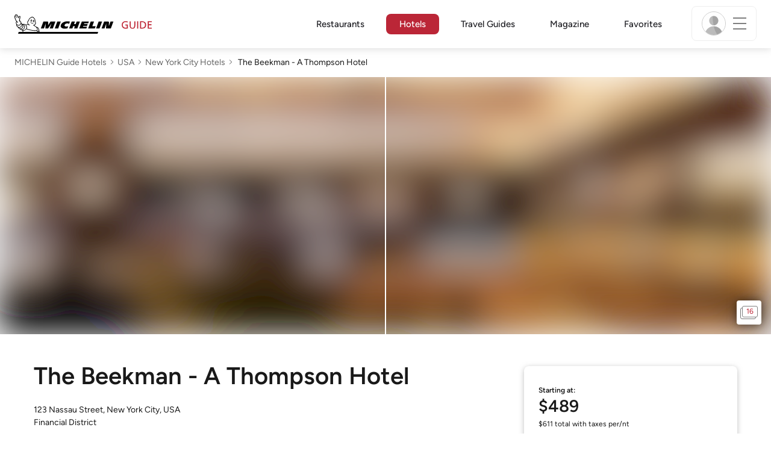

--- FILE ---
content_type: text/html;charset=utf-8
request_url: https://guide.michelin.com/us/en/hotels-stays/nyc/the-beekman-a-thompson-hotel-8248?q=The+Beekman+-+A+Thompson+Hotel&hotelId=8248&arr=2024-04-08&dep=2024-04-09&nA=1&nC=0&nR=1
body_size: 62808
content:

<!DOCTYPE html>
<html class="full-screen-mobile" lang="en-US" dir="">
<head>
    <meta charset="utf-8">
    <meta name="viewport" content="width=device-width, initial-scale=1.0, user-scalable=0">
    <meta name="author" content="">
    <meta name="theme-color" content="#fff">
    <meta property="og:site_name" content="MICHELIN Guide"/>

    
    
    
    <meta itemprop="name" content="The Beekman - A Thompson Hotel - New York City - Book a MICHELIN Guide Hotel">
<meta property="og:title" content="The Beekman - A Thompson Hotel - New York City - Book a MICHELIN Guide Hotel"/>
    
    
    <meta property="og:type" content="place"/>
    <meta property="og:url" content="https://guide.michelin.com/us/en/hotels-stays/nyc/the-beekman-a-thompson-hotel-8248"/>
    
        <meta property="og:image" content="https://static.prod.r53.tablethotels.com/media/hotels/slideshow_images_staged/large/1269087.jpg"/>
        <meta itemprop="image" content="https://static.prod.r53.tablethotels.com/media/hotels/slideshow_images_staged/large/1269087.jpg"/>
    
    <meta name="description" content="Read our expert review of The Beekman - A Thompson Hotel in New York City, part of the MICHELIN Guide hotel selection. Book the world’s best hotels with MICHELIN Guide. Special offers. Verified guest reviews.">
<meta property="og:description" content="Read our expert review of The Beekman - A Thompson Hotel in New York City, part of the MICHELIN Guide hotel selection. Book the world’s best hotels with MICHELIN Guide. Special offers. Verified guest reviews."/>
<meta itemprop="description" content="Read our expert review of The Beekman - A Thompson Hotel in New York City, part of the MICHELIN Guide hotel selection. Book the world’s best hotels with MICHELIN Guide. Special offers. Verified guest reviews.">

    <meta name="layout" content="michelin_revamp"/>

    <meta name="google-site-verification" content="vFUp7XI3G-xKLevkT2qftuscMInOxirdCu0oYr7_uLM"/>
<meta name="google-site-verification" content="eZwPBJ-0r-9qysyJy_aEPti-m_vr-h_oUJy2qUR1144"/>
<meta name="branch:deeplink:$canonical_identifier" content="https://guide.michelin.com/us/en/hotels-stays/nyc/the-beekman-a-thompson-hotel-8248"/>
<meta name="apple-itunes-app" content="app-id=1541129177, app-argument=https://guide.michelin.com/us/en/hotels-stays/nyc/the-beekman-a-thompson-hotel-8248"/>

    <link rel="canonical" href="https://guide.michelin.com/us/en/hotels-stays/nyc/the-beekman-a-thompson-hotel-8248"/>
    
        <link rel="alternate"
              href="https://guide.michelin.com/ae-az/en/hotels-stays/nyc/the-beekman-a-thompson-hotel-8248"
              hreflang="en-ae">
    
        <link rel="alternate"
              href="https://guide.michelin.com/ar/es/hotels-stays/nyc/the-beekman-a-thompson-hotel-8248"
              hreflang="es-ar">
    
        <link rel="alternate"
              href="https://guide.michelin.com/at/de/hotels-stays/nyc/the-beekman-a-thompson-hotel-8248"
              hreflang="de-at">
    
        <link rel="alternate"
              href="https://guide.michelin.com/at/en/hotels-stays/nyc/the-beekman-a-thompson-hotel-8248"
              hreflang="en-at">
    
        <link rel="alternate"
              href="https://guide.michelin.com/be/fr/hotels-stays/nyc/the-beekman-a-thompson-hotel-8248"
              hreflang="fr-be">
    
        <link rel="alternate"
              href="https://guide.michelin.com/be/nl/hotels-stays/nyc/the-beekman-a-thompson-hotel-8248"
              hreflang="nl-be">
    
        <link rel="alternate"
              href="https://guide.michelin.com/br/pt_BR/hotels-stays/nyc/the-beekman-a-thompson-hotel-8248"
              hreflang="pt-br">
    
        <link rel="alternate"
              href="https://guide.michelin.com/ca/en/hotels-stays/nyc/the-beekman-a-thompson-hotel-8248"
              hreflang="en-ca">
    
        <link rel="alternate"
              href="https://guide.michelin.com/ca/fr/hotels-stays/nyc/the-beekman-a-thompson-hotel-8248"
              hreflang="fr-ca">
    
        <link rel="alternate"
              href="https://guide.michelin.com/hr/en/hotels-stays/nyc/the-beekman-a-thompson-hotel-8248"
              hreflang="en-hr">
    
        <link rel="alternate"
              href="https://guide.michelin.com/cz/en/hotels-stays/nyc/the-beekman-a-thompson-hotel-8248"
              hreflang="en-cz">
    
        <link rel="alternate"
              href="https://guide.michelin.com/dk/en/hotels-stays/nyc/the-beekman-a-thompson-hotel-8248"
              hreflang="en-dk">
    
        <link rel="alternate"
              href="https://guide.michelin.com/ae-du/en/hotels-stays/nyc/the-beekman-a-thompson-hotel-8248"
              hreflang="en-ae">
    
        <link rel="alternate"
              href="https://guide.michelin.com/es/es/hotels-stays/nyc/the-beekman-a-thompson-hotel-8248"
              hreflang="es-es">
    
        <link rel="alternate"
              href="https://guide.michelin.com/ee/en/hotels-stays/nyc/the-beekman-a-thompson-hotel-8248"
              hreflang="en-ee">
    
        <link rel="alternate"
              href="https://guide.michelin.com/fi/en/hotels-stays/nyc/the-beekman-a-thompson-hotel-8248"
              hreflang="en-fi">
    
        <link rel="alternate"
              href="https://guide.michelin.com/fr/fr/hotels-stays/nyc/the-beekman-a-thompson-hotel-8248"
              hreflang="fr-fr">
    
        <link rel="alternate"
              href="https://guide.michelin.com/de/de/hotels-stays/nyc/the-beekman-a-thompson-hotel-8248"
              hreflang="de-de">
    
        <link rel="alternate"
              href="https://guide.michelin.com/en/hotels-stays/nyc/the-beekman-a-thompson-hotel-8248"
              hreflang="en">
    
        <link rel="alternate"
              href="https://guide.michelin.com/gr/en/hotels-stays/nyc/the-beekman-a-thompson-hotel-8248"
              hreflang="en-gr">
    
        <link rel="alternate"
              href="https://guide.michelin.com/hk/zh_HK/hotels-stays/nyc/the-beekman-a-thompson-hotel-8248"
              hreflang="zh-hk">
    
        <link rel="alternate"
              href="https://guide.michelin.com/hk/en/hotels-stays/nyc/the-beekman-a-thompson-hotel-8248"
              hreflang="en-hk">
    
        <link rel="alternate"
              href="https://guide.michelin.com/hu/en/hotels-stays/nyc/the-beekman-a-thompson-hotel-8248"
              hreflang="en-hu">
    
        <link rel="alternate"
              href="https://guide.michelin.com/is/en/hotels-stays/nyc/the-beekman-a-thompson-hotel-8248"
              hreflang="en-is">
    
        <link rel="alternate"
              href="https://guide.michelin.com/it/it/hotels-stays/nyc/the-beekman-a-thompson-hotel-8248"
              hreflang="it-it">
    
        <link rel="alternate"
              href="https://guide.michelin.com/jp/ja/hotels-stays/nyc/the-beekman-a-thompson-hotel-8248"
              hreflang="ja-jp">
    
        <link rel="alternate"
              href="https://guide.michelin.com/jp/en/hotels-stays/nyc/the-beekman-a-thompson-hotel-8248"
              hreflang="en-jp">
    
        <link rel="alternate"
              href="https://guide.michelin.com/lv/en/hotels-stays/nyc/the-beekman-a-thompson-hotel-8248"
              hreflang="en-lv">
    
        <link rel="alternate"
              href="https://guide.michelin.com/lt/en/hotels-stays/nyc/the-beekman-a-thompson-hotel-8248"
              hreflang="en-lt">
    
        <link rel="alternate"
              href="https://guide.michelin.com/lu/fr/hotels-stays/nyc/the-beekman-a-thompson-hotel-8248"
              hreflang="fr-lu">
    
        <link rel="alternate"
              href="https://guide.michelin.com/mo/zh_HK/hotels-stays/nyc/the-beekman-a-thompson-hotel-8248"
              hreflang="zh-mo">
    
        <link rel="alternate"
              href="https://guide.michelin.com/mo/en/hotels-stays/nyc/the-beekman-a-thompson-hotel-8248"
              hreflang="en-mo">
    
        <link rel="alternate"
              href="https://guide.michelin.com/my/en/hotels-stays/nyc/the-beekman-a-thompson-hotel-8248"
              hreflang="en-my">
    
        <link rel="alternate"
              href="https://guide.michelin.com/mt/en/hotels-stays/nyc/the-beekman-a-thompson-hotel-8248"
              hreflang="en-mt">
    
        <link rel="alternate"
              href="https://guide.michelin.com/mx/es/hotels-stays/nyc/the-beekman-a-thompson-hotel-8248"
              hreflang="es-mx">
    
        <link rel="alternate"
              href="https://guide.michelin.com/nl/nl/hotels-stays/nyc/the-beekman-a-thompson-hotel-8248"
              hreflang="nl-nl">
    
        <link rel="alternate"
              href="https://guide.michelin.com/no/en/hotels-stays/nyc/the-beekman-a-thompson-hotel-8248"
              hreflang="en-no">
    
        <link rel="alternate"
              href="https://guide.michelin.com/pl/en/hotels-stays/nyc/the-beekman-a-thompson-hotel-8248"
              hreflang="en-pl">
    
        <link rel="alternate"
              href="https://guide.michelin.com/pt/pt_PT/hotels-stays/nyc/the-beekman-a-thompson-hotel-8248"
              hreflang="pt-pt">
    
        <link rel="alternate"
              href="https://guide.michelin.com/qa/en/hotels-stays/nyc/the-beekman-a-thompson-hotel-8248"
              hreflang="en-qa">
    
        <link rel="alternate"
              href="https://guide.michelin.com/ie/en/hotels-stays/nyc/the-beekman-a-thompson-hotel-8248"
              hreflang="en-ie">
    
        <link rel="alternate"
              href="https://guide.michelin.com/rs/en/hotels-stays/nyc/the-beekman-a-thompson-hotel-8248"
              hreflang="en-rs">
    
        <link rel="alternate"
              href="https://guide.michelin.com/sg/en/hotels-stays/nyc/the-beekman-a-thompson-hotel-8248"
              hreflang="en-sg">
    
        <link rel="alternate"
              href="https://guide.michelin.com/sg/zh_CN/hotels-stays/nyc/the-beekman-a-thompson-hotel-8248"
              hreflang="zh-sg">
    
        <link rel="alternate"
              href="https://guide.michelin.com/si/en/hotels-stays/nyc/the-beekman-a-thompson-hotel-8248"
              hreflang="en-si">
    
        <link rel="alternate"
              href="https://guide.michelin.com/se/en/hotels-stays/nyc/the-beekman-a-thompson-hotel-8248"
              hreflang="en-se">
    
        <link rel="alternate"
              href="https://guide.michelin.com/ch/fr/hotels-stays/nyc/the-beekman-a-thompson-hotel-8248"
              hreflang="fr-ch">
    
        <link rel="alternate"
              href="https://guide.michelin.com/ch/de/hotels-stays/nyc/the-beekman-a-thompson-hotel-8248"
              hreflang="de-ch">
    
        <link rel="alternate"
              href="https://guide.michelin.com/ch/it/hotels-stays/nyc/the-beekman-a-thompson-hotel-8248"
              hreflang="it-ch">
    
        <link rel="alternate"
              href="https://guide.michelin.com/tw/zh_TW/hotels-stays/nyc/the-beekman-a-thompson-hotel-8248"
              hreflang="zh-tw">
    
        <link rel="alternate"
              href="https://guide.michelin.com/tw/en/hotels-stays/nyc/the-beekman-a-thompson-hotel-8248"
              hreflang="en-tw">
    
        <link rel="alternate"
              href="https://guide.michelin.com/th/th/hotels-stays/nyc/the-beekman-a-thompson-hotel-8248"
              hreflang="th-th">
    
        <link rel="alternate"
              href="https://guide.michelin.com/th/en/hotels-stays/nyc/the-beekman-a-thompson-hotel-8248"
              hreflang="en-th">
    
        <link rel="alternate"
              href="https://guide.michelin.com/ph/en/hotels-stays/nyc/the-beekman-a-thompson-hotel-8248"
              hreflang="en-ph">
    
        <link rel="alternate"
              href="https://guide.michelin.com/gb/en/hotels-stays/nyc/the-beekman-a-thompson-hotel-8248"
              hreflang="en-gb">
    
        <link rel="alternate"
              href="https://guide.michelin.com/us/en/hotels-stays/nyc/the-beekman-a-thompson-hotel-8248"
              hreflang="en-us">
    
        <link rel="alternate"
              href="https://guide.michelin.com/vn/en/hotels-stays/nyc/the-beekman-a-thompson-hotel-8248"
              hreflang="en-vn">
    


    <title>The Beekman - A Thompson Hotel - New York City - Book a MICHELIN Guide Hotel</title>
    <link rel="icon" type="image/png" href="https://guide.michelin.com/assets/favicon-45e15df562e54b4bdb27aa42ec1e03b7.png" sizes="48x53">
<link rel="apple-touch-icon" href="https://guide.michelin.com/assets/apple-touch-icon-e74a704c6e3aec3c201ebde35d97da6e.png">
<link rel="manifest" href="/manifest.webmanifest">


    
        

    

    
    
        <link rel="stylesheet" href="https://guide.michelin.com/assets/web/app.hotel-ecdf7b41e1c9809a1e98089f2e95c061.css"/>
    
    <noscript>
        <link rel="stylesheet" href="https://guide.michelin.com/assets/web/frontend/noscript-e23f3d5b4badcb723584ff6d85a2cd7e.css"/>
    </noscript>

    <!-- Global JS variables start -->
    <script type="text/javascript">
        window.ENVIRONMENT = 'PRODUCTION';
        window.GTM_ENVIRONMENT = 'Prod';
        window.dataLayer = window.dataLayer || [];
        window.dLayer = window.dLayer || {};
    </script>
    <!-- Global JS variables end -->

    
    <script type="didomi/javascript"
            data-vendor="didomi:google" async='async' src='https://www.googletagservices.com/tag/js/gpt.js'></script>
    <script type="didomi/javascript" data-vendor="didomi:google">
        var googletag = googletag || {};
        googletag.cmd = googletag.cmd || [];
        googletag.cmd.push(function() {
            googletag.pubads().enableSingleRequest();
            googletag.enableServices();
        });
    </script>


    

    
    <!-- Start Didomi -->
    
        <script type="text/javascript">
            window.didomiConfig = {"notice":{}};
            if (typeof window.didomiConfig.notice !== 'undefined') {
                window.didomiConfig.notice.enable = true;

                
                Object.assign(window.didomiConfig.notice, {"closeOnScroll":true,"closeOnScrollThreshold":10,"closeOnScrollThresholdType":"percent","closeOnClick":true});
                
            }
        </script>
    

    
        <script type="text/javascript">(function(){function i(e){if(!window.frames[e]){if(document.body&&document.body.firstChild){var t=document.body;var n=document.createElement("iframe");n.style.display="none";n.name=e;n.title=e;t.insertBefore(n,t.firstChild)}else{setTimeout(function(){i(e)},5)}}}function e(n,o,r,f,s){function e(e,t,n,i){if(typeof n!=="function"){return}if(!window[o]){window[o]=[]}var a=false;if(s){a=s(e,i,n)}if(!a){window[o].push({command:e,version:t,callback:n,parameter:i})}}e.stub=true;e.stubVersion=2;function t(i){if(!window[n]||window[n].stub!==true){return}if(!i.data){return}var a=typeof i.data==="string";var e;try{e=a?JSON.parse(i.data):i.data}catch(t){return}if(e[r]){var o=e[r];window[n](o.command,o.version,function(e,t){var n={};n[f]={returnValue:e,success:t,callId:o.callId};if(i.source){i.source.postMessage(a?JSON.stringify(n):n,"*")}},o.parameter)}}if(typeof window[n]!=="function"){window[n]=e;if(window.addEventListener){window.addEventListener("message",t,false)}else{window.attachEvent("onmessage",t)}}}e("__tcfapi","__tcfapiBuffer","__tcfapiCall","__tcfapiReturn");i("__tcfapiLocator")})();</script>
    
    <script type="text/javascript">(function(){(function(e,i,o){var n=document.createElement("link");n.rel="preconnect";n.as="script";var t=document.createElement("link");t.rel="dns-prefetch";t.as="script";var r=document.createElement("script");r.id="spcloader";r.type="text/javascript";r["async"]=true;r.charset="utf-8";window.didomiConfig=window.didomiConfig||{};window.didomiConfig.sdkPath=window.didomiConfig.sdkPath||o||"https://sdk.privacy-center.org/";const d=window.didomiConfig.sdkPath;var a=d+e+"/loader.js?target_type=notice&target="+i;if(window.didomiConfig&&window.didomiConfig.user){var c=window.didomiConfig.user;var s=c.country;var f=c.region;if(s){a=a+"&country="+s;if(f){a=a+"&region="+f}}}n.href=d;t.href=d;r.src=a;var m=document.getElementsByTagName("script")[0];m.parentNode.insertBefore(n,m);m.parentNode.insertBefore(t,m);m.parentNode.insertBefore(r,m)})("dc737c7b-2d4e-404e-860c-31cff0a656ec","7n9yqEaN")})();</script>
    <!-- End Didomi -->


    <script type="text/javascript">

    window.LS_KEY_PLUS_MEMBER = 'plus_member';
    window.LS_KEY_AUTH_TYPE = 'auth_type';
    window.LS_KEY_EMAIL = 'user_email';
    window.LS_PRO_AGENT = 'pro_agent';
    window.AUTH_TYPE_CODE = {
        local: 1,
        google: 2,
        apple: 3
    };
    var AUTH_ACCOUNT_TYPES = {
        email: 'email',
        socialApple: 'social-apple',
        socialGoogle: 'social-google',
        socialFacebook: 'social-facebook'
    };
    window.sessionStorageKeys = {
        beenThereModal: 'been_there_modal_shown',
        beenThereHotelModal: 'been_there_hotel_modal_shown',
        userProfile: 'user_profile'
    };

    window.localStorageKeys = {
        profileImage: 'profile_image'
    };

    /**
     * Parses auth token
     * @param token the auth token
     * @returns {any}
     */
    var parseAuthToken = function (token) {
        var base64Url = token.split('.')[1];
        var base64 = base64Url.replace(/-/g, '+').replace(/_/g, '/');
        var jsonPayload = decodeURIComponent(atob(base64).split('').map(function (c) {
            return '%' + ('00' + c.charCodeAt(0).toString(16)).slice(-2);
        }).join(''));

        return JSON.parse(jsonPayload);
    };

    /**
     * Gets auth data
     * @returns {{}|{token: *, user_id: *}}
     */
    var getAuthData = function () {
        try {
            var _token = localStorage.getItem("auth_token");
            var authPayload = parseAuthToken(_token);
            return {
                token: _token,
                user_id: authPayload.user_id,
                customer_id: authPayload.customer_id
            };
        } catch (e) {
            // noop
        }
        return {};
    };

    /**
     * Gets saved tablet plus info
     * @returns {{isPlusMember: boolean, isPlusMemberExpired: boolean, isTrialAvailable: boolean}}
     */
    var getSavedTabletPlus = function () {
        var _plus = {isPlusMember: false, isPlusMemberExpired: false, isTrialAvailable: true};
        if (!window.IS_SIGNED_IN) return _plus;
        try {
            var membershipStatusString = localStorage.getItem(window.LS_KEY_PLUS_MEMBER);
            if (!membershipStatusString) {
                // Backward compatibility
                _plus.isTrialAvailable = localStorage.getItem("is_plus_member") === '1';
                return _plus;
            }

            var currentDateUnix = new Date().getTime();
            var membershipStatus = JSON.parse(atob(membershipStatusString));
            _plus.isTrialAvailable = membershipStatus.isTrialAvailable;
            _plus.isPlusMember = membershipStatus.isPlusMember && currentDateUnix <= membershipStatus.expiryDate;
            _plus.isPlusMemberExpired = membershipStatus.isPlusMemberExpired || (membershipStatus.isPlusMember && currentDateUnix > membershipStatus.expiryDate);
        } catch (e) {
            // noop
        }
        return _plus;
    };

    /**
     * Checks if the user is pro agent
     * @returns {boolean}
     */
    var getProAgent = function () {
        try {
            var proAgentStatus = localStorage.getItem(window.LS_PRO_AGENT);
            return JSON.parse(atob(proAgentStatus));
        } catch (e) {
            // noop
        }
        return false;
    };

    /**
     * Get user profile in session storage
     * @return user profile object
     */
    var getUserProfile = function () {
        var _userProfileStorage = sessionStorage.getItem(window.sessionStorageKeys.userProfile);
        if (!_userProfileStorage) return null;
        try {
            var _atobProfile = atob(_userProfileStorage);
            var _userProfileObject = JSON.parse(decodeURIComponent(_atobProfile));
            if (_userProfileObject && _userProfileObject.hasOwnProperty("expires_in")) {
                var date = new Date();
                if (date.getTime() < _userProfileObject.expires_in) {
                    return {
                        firstName: _userProfileObject.firstName,
                        lastName: _userProfileObject.lastName,
                        isStaff: _userProfileObject.isStaff,
                        plusStartDate: _userProfileObject.plusStartDate,
                        plusExpiryDate: _userProfileObject.plusExpiryDate
                    };
                } else {
                    sessionStorage.removeItem(window.sessionStorageKeys.userProfile);
                }
            }
        } catch (e) {
            // noop
        }
        return null;
    };

    /**
     * Gets user account type
     * @param authType the auth type code
     * @returns {string}
     */
    var getUserType = function (authType) {
        var type = AUTH_ACCOUNT_TYPES.email;
        try {
            authType = parseInt(authType);
            if (authType === AUTH_TYPE_CODE.apple) {
                type = AUTH_ACCOUNT_TYPES.socialApple;
            } else if (authType === AUTH_TYPE_CODE.google) {
                type = AUTH_ACCOUNT_TYPES.socialGoogle;
            }
        } catch (e) {
            // noop
        }
        return type;
    };

    /**
     * Validates if the input contains only alphabetic characters and spaces.
     * @param {string} text - Input string to check.
     * @returns {boolean} True if valid, false otherwise.
     */
    var validateAlphabetic = function (text) {
        return !text.match(/(\p{Emoji_Presentation}|\p{Extended_Pictographic})/gu);
    };

    /**
     * Validate password with rule min 10 characters, at least 1 uppercase, at least 1 lowercase, at least 1 number and at least 1 special character.
     * @param password the password string
     * @returns {*}
     */
    var validatePassword = function (password) {
        if (!password || password.length === 0) return false;
        var pattern = /^(?=.*[A-Z])(?=.*[a-z])(?=.*\d)(?=.*[\p{P}\p{S}])[A-Za-z\d\p{P}\p{S}]{10,}$/u;
        return password.match(pattern);
    };

    /**
     * Get user email in local storage (expiry period 30 days)
     * @return user email object
     */
    var getUserEmailLocalStorage = function () {
        var _userEmailStorage = localStorage.getItem(window.LS_KEY_EMAIL);
        if (!_userEmailStorage) return {};
        try {
            return JSON.parse(atob(_userEmailStorage));
        } catch (e) {
            // Fallback for the non-encrypted
            return JSON.parse(_userEmailStorage);
        }
    };

    /**
     * Gets registered email in local storage
     * @returns {string|null} registered email
     */
    var registeredEmail = function () {
        var value = getUserEmailLocalStorage();
        if (!value || !value.email) return null;
        if (value.expires_in && new Date().getTime() < Number(value.expires_in)) {
            return value.email;
        } else if (value.expires_in) {
            localStorage.removeItem(window.LS_KEY_EMAIL);
        }
        return null;
    };

    var _authData = getAuthData();
    window.USER_ID = _authData && _authData.user_id ? String(_authData.user_id) : null;
    window.CUSTOMER_ID = _authData && _authData.customer_id ? String(_authData.customer_id) : null;
    window.IS_SIGNED_IN = window.USER_ID && window.USER_ID.length > 0;

    var _savedPlus = getSavedTabletPlus();
    window.IS_PLUS_MEMBER = _savedPlus.isPlusMember;
    window.IS_PLUS_MEMBER_EXPIRED = _savedPlus.isPlusMemberExpired;
    window.PLUS_TRIAL_AVAILABLE = _savedPlus.isTrialAvailable;
    window.USER_TYPE = getUserType(localStorage.getItem(window.LS_KEY_AUTH_TYPE));
    window.USER_PROFILE = getUserProfile();
    window.USER_PRO_AGENT = getProAgent();

</script>


    
<script type="text/javascript">

    window.GTM_ENVIRONMENT = window.GTM_ENVIRONMENT || 'Dev';
    window.DTM_LANGUAGE = 'en';
    window.DTM_CATEGORY = 'hotel.datasheet';
    window.DTM_CATEGORY_ABOUT = 'edito.about-us';
    window.DTM_GUIDE = 'USA';
    window.DTM_COUNTRY = 'us';
    window.DTM_SITE = 'USA';
    window.DTM_USER_ISO3_COUNTRY = 'USA';

    function getGlobalTracking() {
        var _data = {
            environment: window.GTM_ENVIRONMENT,
            language: window.DTM_LANGUAGE,
            category: window.DTM_CATEGORY,
            guide: window.DTM_GUIDE,
            custom_event_timestamp: new Date().getTime(),
            USER_COUNTRY_ISO3_tech: window.DTM_USER_ISO3_COUNTRY,
            mobile_app: 'False'
        };

        if (window.DTM_CATEGORY !== window.DTM_CATEGORY_ABOUT) {
            // Based on the old spec, there is no country field in about page
            _data.country = window.DTM_COUNTRY;
        }
        if (!window.IS_ACCOUNT_DISABLED) {
            _data.isSignedIn = !!window.IS_SIGNED_IN;
            _data.isTabletPlusMember = !!window.IS_PLUS_MEMBER;
            _data.plus_trial_eligible = !!window.PLUS_TRIAL_AVAILABLE;
            if (window.IS_SIGNED_IN) {
                _data.user_id = window.USER_ID;
                _data.customer_id = window.CUSTOMER_ID;
                _data.user_type = window.USER_TYPE;
            }
        }
        return _data;
    }

    function getEcommerceGlobalTracking() {
        return {
            custom_event_timestamp: new Date().getTime(),
            email: registeredEmail(),
            firstname: window.USER_PROFILE && window.USER_PROFILE.firstName ? window.USER_PROFILE.firstName : '',
            lastname: window.USER_PROFILE && window.USER_PROFILE.lastName ? window.USER_PROFILE.lastName : ''
        };
    }

    var _globalTd = getGlobalTracking();
    Object.keys(_globalTd).forEach(function(key) {
      dLayer[key] = _globalTd[key];
    });
    dLayer['event'] = 'Country.' + window.DTM_SITE + '.' + window.DTM_LANGUAGE;


    
        dLayer['region'] = 'New York';
        dLayer['city'] = 'New York City';
        dLayer['id'] = '8248';
        dLayer['hotel_name'] = 'The Beekman - A Thompson Hotel';
        dLayer['price'] = 'none';
        dLayer['hotel_country'] = 'us';
        dLayer['distinction'] = '1 key';
        dLayer['is_plus'] = 'false';
        dLayer['hotel_id'] = '118426';
    
    dLayer['staydates'] = '2024-04-08,2024-04-09';
    dLayer['occupancy'] = '1';
    dLayer['rooms'] = '1';
    dLayer['num_adults'] = '1';
    dLayer['num_children'] = '0';

    window.dataLayer = window.dataLayer || [];
    
        window.dataLayer.push(dLayer);
    

</script>


    

    <!-- Google Tag Manager -->
    <script>(function(w,d,s,l,i){w[l]=w[l]||[];w[l].push({'gtm.start':
            new Date().getTime(),event:'gtm.js'});var f=d.getElementsByTagName(s)[0],
        j=d.createElement(s),dl=l!='dataLayer'?'&l='+l:'';j.async=true;j.src=
        'https://www.googletagmanager.com/gtm.js?id='+i+dl;f.parentNode.insertBefore(j,f);
    })(window,document,'script','dataLayer','GTM-NND8XGT');</script>
    <!-- End Google Tag Manager -->


    

    <script type="didomi/javascript" data-vendor="c:branch-V2dEBRxJ">
        // load Branch
        (function(b,r,a,n,c,h,_,s,d,k){if(!b[n]||!b[n]._q){for(;s<_.length;)c(h,_[s++]);d=r.createElement(a);d.async=1;d.src="https://cdn.branch.io/branch-latest.min.js";k=r.getElementsByTagName(a)[0];k.parentNode.insertBefore(d,k);b[n]=h}})(window,document,"script","branch",function(b,r){b[r]=function(){b._q.push([r,arguments])}},{_q:[],_v:1},"addListener banner closeBanner closeJourney data deepview deepviewCta first init link logout removeListener setBranchViewData setIdentity track trackCommerceEvent logEvent disableTracking getBrowserFingerprintId crossPlatformIds lastAttributedTouchData setAPIResponseCallback qrCode setRequestMetaData setAPIUrl getAPIUrl setDMAParamsForEEA".split(" "), 0);
        // init Branch
        branch.init('key_live_nk4zIsLRmj2yggvOK1GcFjoorznRXtvj', function (err, data) {
            if (!err) {
                window.BRANCH_INIT = true;
            } else {
                console.error('Branch initialization error:', err);
            }
        });
    </script>


    

    
    <script type="text/javascript">
        // Duration in milliseconds to wait while the Kameleoon application file is loaded
        var kameleoonLoadingTimeout = 500;

        window.kameleoonQueue = window.kameleoonQueue || [];
        window.kameleoonStartLoadTime = new Date().getTime();
        if (!document.getElementById("kameleoonLoadingStyleSheet") && !window.kameleoonDisplayPageTimeOut) {
            var kameleoonS = document.getElementsByTagName("script")[0];
            var kameleoonCc = "* { visibility: hidden !important; background-image: none !important; }";
            var kameleoonStn = document.createElement("style");
            kameleoonStn.type = "text/css";
            kameleoonStn.id = "kameleoonLoadingStyleSheet";
            if (kameleoonStn.styleSheet) {
                kameleoonStn.styleSheet.cssText = kameleoonCc;
            } else {
                kameleoonStn.appendChild(document.createTextNode(kameleoonCc));
            }
            kameleoonS.parentNode.insertBefore(kameleoonStn, kameleoonS);
            window.kameleoonDisplayPage = function (fromEngine) {
                if (!fromEngine) {
                    window.kameleoonTimeout = true;
                }
                if (kameleoonStn.parentNode) {
                    kameleoonStn.parentNode.removeChild(kameleoonStn);
                }
            };
            window.kameleoonDisplayPageTimeOut = window.setTimeout(window.kameleoonDisplayPage, kameleoonLoadingTimeout);
        }
    </script>
    <script type="didomi/javascript" src="https://05tzsjc6u7.kameleoon.eu/engine.js" async="true"
            data-vendor="c:kameleoon-experiment"></script>


    

    <script type="didomi/javascript" data-vendor="c:microsoft-analytics">
        (function(c,l,a,r,i,t,y){
            c[a]=c[a]||function(){(c[a].q=c[a].q||[]).push(arguments)};
            t=l.createElement(r);t.async=1;t.src="https://www.clarity.ms/tag/"+i;
            y=l.getElementsByTagName(r)[0];y.parentNode.insertBefore(t,y);
        })(window, document, "clarity", "script", "rk0nb4r2j8");
    </script>


</head>
<body class="lang-en" data-accept-cookie-url="/us/en/public-rest/acceptCookie" data-accept-kameleoon-url="/us/en/public-rest/acceptKameleoon" data-accept-cj-url="/us/en/public-rest/acceptCj" data-category="hotel.datasheet" data-country="us" data-guide="USA">




    <!-- Google Tag Manager (noscript) -->
    <noscript><iframe src="https://www.googletagmanager.com/ns.html?id=GTM-NND8XGT"
                      height="0" width="0" style="display:none;visibility:hidden"></iframe></noscript>
    <!-- End Google Tag Manager (noscript) -->





<!--[if lt IE 10]>
  <p class="browserupgrade">You are using an <strong>outdated</strong> browser. Please upgrade your browser to improve your experience.</p>
<![endif]-->


<!-- Start Navbar -->
<header class="header-wrapper js-navbar">
<nav class="d-flex header js-header">
    <!-- Start Logo -->
    <div class="header__logo">
        <a href="/us/en"
           aria-label="Go to Homepage">
            <img src="https://guide.michelin.com/assets/images/michelin-guide-logo-dark-3a2375154bf280f461bfdf04fdc8519f.svg"
                 width="237" height="42" alt="MICHELIN Guide">
        </a>
    </div>

    <!-- Start Menu -->
    <div class="header__nav">
    
        <div class="header__menu">
            <ul class="header__menu--list">
                <li class="item ">
                    
                        <a href="/us/en/restaurants"
                            class="link js-dtm-link"
                            data-event="Menu.restaurants"
                            data-category="hotel.datasheet"
                            data-country="us"
                            data-guide="USA" data-dtm-redirection-to="/us/en/restaurants"
                            >
                            Restaurants
                        </a>
                </li>
                
                    <li class="item active">
                        
                            <a href="/us/en/hotels"
                                class="link js-dtm-link"
                                data-event="Menu.hotels"
                                data-category="hotel.datasheet"
                                data-country="us"
                                data-guide="USA"
                                data-dtm-redirection-to="/us/en/hotels"
                                aria-current=&quot;page&quot;>
                                    Hotels
                        </a>
                    </li>
                
                
                    <li class="item ">
                        
                        <a href="/us/en/travel-guides"
                           class="link js-dtm-link"
                           data-event="Menu.travelGuide"
                           data-category="hotel.datasheet"
                           data-country="us"
                           data-guide="USA"
                           data-dtm-redirection-to="/us/en/travel-guides"
                           >
                                Travel Guides
                        </a>
                    </li>
                
                <li class="item ">
                    
                    <a href="/us/en/articles"
                        class="link js-dtm-link"
                        data-event="Menu.magazine"
                        data-category="hotel.datasheet"
                        data-country="us"
                        data-guide="USA"
                        data-dtm-redirection-to="/us/en/articles"
                        >
                            Magazine
                    </a>
                </li>
                
                <li class="item ">
                    
                    <a href="/us/en/restaurantlist"
                        class="link js-dtm-link"
                        data-event="Menu.favorites"
                        data-category="hotel.datasheet"
                        data-country="us"
                        data-dtm-redirection-to="/us/en/restaurantlist"
                        >
                            Favorites
                    </a>
                </li>
                
            </ul>
        </div>
    
    </div>
    <!-- Start Menu -->

    <!-- Start Toggle Account Menu -->
    <div class="header__account">
        <button class="header__account--button js-open-menubar js-dtm-link" type="button" aria-label="Menu"
                data-event="Menu.menu"
                data-category="hotel.datasheet"
                data-country="us"
                data-guide="USA">
            
                <img src="https://guide.michelin.com/assets/images/icons/michelin-default-profile-image-3ee14e19410e06fe343151d6631ad6c1.png" alt="" class="image-round js-img-profile-menu" data-default-value="https://guide.michelin.com/assets/images/icons/michelin-default-profile-image-3ee14e19410e06fe343151d6631ad6c1.png"/>
            
            <span class="header__account--button-icon">
                <i class="burger-menu"></i>
            </span>
        </button>
    </div>
    <!-- End Toggle Account Menu -->
</nav>

</header>
<!-- End Navbar -->

<!-- Start Menu List Item -->
<div class="menubar js-menubar">
    <div class="menubar-wrapper">
        <div class="menubar-content">
            <ul class="menubar-content--list js-menu__container">
                
                
                    
                        
                        <li class="menubar-content--list-item">
                            <a class="link js-dtm-link"
                               href="/us/en/restaurants"
                               target="_self" 
                               data-event="Menu.restaurants.burger"
                               data-category="hotel.datasheet"
                               data-country="us"
                               data-guide="USA"
                               data-dtm-redirection-to="/us/en/restaurants">Restaurants</a>
                        </li>
                        
                    
                
                    
                        
                        <li class="menubar-content--list-item">
                            <a class="link js-dtm-link"
                               href="/us/en/hotels"
                               target="_self" 
                               data-event="Menu.hotels.burger"
                               data-category="hotel.datasheet"
                               data-country="us"
                               data-guide="USA"
                               data-dtm-redirection-to="/us/en/hotels">Hotels</a>
                        </li>
                        
                    
                
                    
                        
                        <li class="menubar-content--list-item">
                            <a class="link js-dtm-link"
                               href="/us/en/member-program/becomeamember"
                               target="_self" 
                               data-event="Menu.plus.burger"
                               data-category="hotel.datasheet"
                               data-country="us"
                               data-guide="USA"
                               data-dtm-redirection-to="/us/en/member-program/becomeamember">MICHELIN Guide Plus</a>
                        </li>
                        
                    
                
                    
                        
                        <li class="menubar-content--list-item">
                            <a class="link js-dtm-link"
                               href="https://guide.michelin.com/us/en/travel-guides"
                               target="_blank" rel="nofollow noopener"
                               data-event="Menu.travel_guides.burger"
                               data-category="hotel.datasheet"
                               data-country="us"
                               data-guide="USA"
                               data-dtm-redirection-to="https://guide.michelin.com/us/en/travel-guides">Travel Guides</a>
                        </li>
                        
                    
                
                    
                        
                        <li class="menubar-content--list-item">
                            <a class="link js-dtm-link"
                               href="/us/en/best-of"
                               target="_self" 
                               data-event="Menu.bestof_guides.burger"
                               data-category="hotel.datasheet"
                               data-country="us"
                               data-guide="USA"
                               data-dtm-redirection-to="/us/en/best-of">Best-of Guides</a>
                        </li>
                        
                    
                
                    
                        
                        <li class="menubar-content--list-item">
                            <a class="link js-dtm-link"
                               href="/us/en/articles"
                               target="_self" 
                               data-event="Menu.magazine.burger"
                               data-category="hotel.datasheet"
                               data-country="us"
                               data-guide="USA"
                               data-dtm-redirection-to="/us/en/articles">Magazine</a>
                        </li>
                        
                    
                
                    
                        
                        <li class="menubar-content--list-item">
                            <a class="link js-dtm-link"
                               href="/us/en/articles/michelin-star-revelation"
                               target="_self" 
                               data-event="Menu.michelin_star_revelation"
                               data-category="hotel.datasheet"
                               data-country="us"
                               data-guide="USA"
                               data-dtm-redirection-to="/us/en/articles/michelin-star-revelation">MICHELIN Guide Ceremony</a>
                        </li>
                        
                    
                
                    
                        
                        <li class="menubar-content--list-item">
                            <a class="link js-dtm-link"
                               href="/us/en/restaurantlist"
                               target="_self" 
                               data-event="Menu.favorites.burger"
                               data-category="hotel.datasheet"
                               data-country="us"
                               data-guide="USA"
                               data-dtm-redirection-to="/us/en/restaurantlist">My Favorites</a>
                        </li>
                        
                    
                
                    
                        
                        <li class="menubar-content--list-item">
                            <a class="link js-dtm-link"
                               href="https://intercom.help/michelin-guide-contact-us/en/"
                               target="_blank" rel="nofollow noopener"
                               data-event="Menu.contact.burger"
                               data-category="hotel.datasheet"
                               data-country="us"
                               data-guide="USA"
                               data-dtm-redirection-to="https://intercom.help/michelin-guide-contact-us/en/">Contact us</a>
                        </li>
                        
                    
                
                    
                        
                        <li class="menubar-content--list-item">
                            <a class="link js-dtm-link"
                               href="/us/en/subscribe"
                               target="_self" 
                               data-event="Menu.subscribe_nl.burger"
                               data-category="hotel.datasheet"
                               data-country="us"
                               data-guide="USA"
                               data-dtm-redirection-to="/us/en/subscribe">Subscribe to newsletter</a>
                        </li>
                        
                    
                
                    
                        
                        <li class="menubar-content--list-item">
                            <a class="link js-dtm-link"
                               href="https://guide.michelin.com/us/en/booking-partnership-between-the-michelin-guide-and-open-table"
                               target="_blank" rel="nofollow noopener"
                               data-event="Menu.bookingpartnerpage.burger"
                               data-category="hotel.datasheet"
                               data-country="us"
                               data-guide="USA"
                               data-dtm-redirection-to="https://guide.michelin.com/us/en/booking-partnership-between-the-michelin-guide-and-open-table">Booking partnership with OpenTable</a>
                        </li>
                        
                    
                
                    
                        
                        <li class="menubar-content--list-item">
                            <a class="link js-dtm-link"
                               href="https://guide.michelin.com/us/en/booking-partnership-between-the-michelin-guide-and-resy"
                               target="_blank" rel="nofollow noopener"
                               data-event="Menu.bookingpartnerpage.burger"
                               data-category="hotel.datasheet"
                               data-country="us"
                               data-guide="USA"
                               data-dtm-redirection-to="https://guide.michelin.com/us/en/booking-partnership-between-the-michelin-guide-and-resy">Booking partnership with Resy</a>
                        </li>
                        
                    
                
                <li class="menubar-content--list-item list-separator"></li>
                <li class="menubar-content--list-item">
                    <span class="d-flex">
                        <a class="link link-icon js-menu__display-setting" href="#" data-toggle="modal" data-target="#selection-modal">
                            
                            <i class="icon map-marker"></i>
                            USA - English
                             - USD
                        </a>
                    </span>
                </li>
            </ul>
        </div>
    </div>
</div>
<!-- End Menu List Item -->


<main class="">

    

<div class="wrap-breadcrumb">
    <ol class="breadcrumb"><li class="breadcrumb-item"><a href="/us/en/hotels?arr=2024-04-08&dep=2024-04-09&nA=1&nC=0&nR=1">MICHELIN Guide Hotels</a></li><li class="breadcrumb-item"><a href="/us/en/hotels-stays/usa?arr=2024-04-08&dep=2024-04-09&nA=1&nC=0&nR=1">USA</a></li><li class="breadcrumb-item"><a href="/us/en/hotels-stays/nyc?arr=2024-04-08&dep=2024-04-09&nA=1&nC=0&nR=1">New York City Hotels</a></li><li class="breadcrumb-item active"><span aria-current="page">
        The Beekman - A Thompson Hotel
    </span></li></ol>
</div>

<!-- Start Masthead -->
<div class="masthead masthead__gallery js-masthead-gallery">
    <div class="masthead__gallery-wrapper js-gallery-wrapper">
        <button type="button" class="masthead__gallery-open js-gallery-button" data-toggle="modal"
                data-target="#galleryPopupMasthead">
            <span class="masthead__gallery-open--number">16</span>
            <span class="masthead__gallery-open--base"></span>
        </button>

        <div class="masthead__gallery-image js-bg-blur" data-bg="https://static.prod.r53.tablethotels.com/media/hotels/slideshow_images_staged/large/1269087.jpg">
            
                <div class="masthead__gallery-image-item lazy"
                     data-bg="https://static.prod.r53.tablethotels.com/media/hotels/slideshow_images_staged/large/1269087.jpg"
                     data-toggle="modal" data-target="#galleryPopupMasthead" data-index="0"
                     data-image-id="1269087"
                     data-category="hotel.datasheet"
                     data-guide="USA"
                     data-country="us">
                    <noscript><img src="https://static.prod.r53.tablethotels.com/media/hotels/slideshow_images_staged/large/1269087.jpg" alt=""/></noscript>
                </div>
            
                <div class="masthead__gallery-image-item lazy"
                     data-bg="https://static.prod.r53.tablethotels.com/media/hotels/slideshow_images_staged/large/1068827.jpg"
                     data-toggle="modal" data-target="#galleryPopupMasthead" data-index="1"
                     data-image-id="1068827"
                     data-category="hotel.datasheet"
                     data-guide="USA"
                     data-country="us">
                    <noscript><img src="https://static.prod.r53.tablethotels.com/media/hotels/slideshow_images_staged/large/1068827.jpg" alt=""/></noscript>
                </div>
            
                <div class="masthead__gallery-image-item lazy"
                     data-bg="https://static.prod.r53.tablethotels.com/media/hotels/slideshow_images_staged/large/1269088.jpg"
                     data-toggle="modal" data-target="#galleryPopupMasthead" data-index="2"
                     data-image-id="1269088"
                     data-category="hotel.datasheet"
                     data-guide="USA"
                     data-country="us">
                    <noscript><img src="https://static.prod.r53.tablethotels.com/media/hotels/slideshow_images_staged/large/1269088.jpg" alt=""/></noscript>
                </div>
            
        </div>
    </div>
</div>
<!-- End Masthead -->

<div class="restaurant-details">
    <div class="container container-data-sheet js-hotel__main_container" data-id="8248"
         data-hotel-id="118426" data-on-request="0"
         data-is-bookable="true"
         data-availability-calendar="false">
        <div class="row">
            <div class="col-xl-4 order-xl-8 col-lg-5 order-lg-7 hotelpage__booking--container restaurant-details__aside">
                <div class="hotelpage__booking js-info-rightside js-booking-sticky js-hotel__search_room_vertical">
                    <div class="js-hotel-widget-badge"></div>

                    <div class="hotelpage__booking--wrapper js-hotel__search_room_vertical_content"
                         id="hotel-book-widget">
                        <div class="loading-dots">
                            <div class="loading-dots--dot"></div>

                            <div class="loading-dots--dot"></div>

                            <div class="loading-dots--dot"></div>
                        </div>
                    </div>
                </div>
            </div>

            <div class="col-xl-8 col-lg-7 restaurant-details__components">
                <section class="section section-main">
                    <div class="data-sheet">
    <div class="row">
        <div class="col col-12 col-lg-12">
            
            <h1 class="data-sheet__title">The Beekman - A Thompson Hotel</h1>
        </div>
    </div>

    <div class="row">
        <div class="col col-12 col-lg-12">
            <div class="data-sheet__detail-info">
                <div class="data-sheet__block">
                    <div class="data-sheet__block--text">123 Nassau Street, New York City, USA</div>

                    <div class="data-sheet__block--text">Financial District</div>
                </div>

                <div class="data-sheet__block">
                    <div class="data-sheet__block--text">
                        287 Rooms
                    </div>

                    <div class="data-sheet__block--text">
                        Contemporary Classic &amp; Lively
                    </div>
                </div>
            </div>
        </div>
    </div>

    <div class="row">
        <div class="col col-12 col-lg-12">
            
    <div class="data-sheet__callout">
        
<button class="btn btn-outline-default btn-sm restaurant-details__likeinfo box-placeholder js-been-there-hotel"
        data-modal-type="review" data-survey-screen="HotelDetails"
        data-entity-name="hotel"
        data-pid="8248"
        data-enabled="false"
        data-country="us"
        data-guide="USA"
        data-language="en"
        data-dtm-city="New York City"
        data-dtm-id="8248"
        data-dtm-region="New York"
        data-dtm-rooms="287"
        data-hotel-country="us"
        data-hotel-name="The Beekman - A Thompson Hotel"
        data-branch-description="Hotel Been There">
    <img src="https://guide.michelin.com/assets/images/icons/been-there-off-7b6502d41d601e41067706782f610f30.svg" class="love-this pl-image" alt=""/>
    <p>
        
            Visited
        
    </p>
</button>

        
<button class="btn btn-outline-default btn-sm restaurant-details__likeinfo box-placeholder js-favorite-hotel"
        
        
        data-pid="8248"
        data-enabled="false"
        data-country="us"
        data-guide="USA"
        data-language="en"
        data-dtm-city="New York City"
        data-dtm-id="8248"
        data-dtm-region="New York"
        data-dtm-rooms="287"
        data-hotel-country="us"
        data-hotel-name="The Beekman - A Thompson Hotel"
        data-branch-description="Hotel Love">
    <img src="https://guide.michelin.com/assets/images/icons/love-off-bf5dec2bc6c8e1134ea7f70bdcace26e.svg" class="love-this pl-image" alt=""/>
    <p>
        
            Favorite
        
    </p>
</button>

    </div>


        </div>
    </div>
</div>

                </section>

                <section class="section section-main">
                    

    <div class="row">
        <div class="col col-12 col-lg-12">
            <div class="data-sheet__classification">
                <div class="data-sheet__classification-list">
                    <div class="data-sheet__classification-item">
                        <div class="data-sheet__classification-item--content">
                            <span class="distinction-icon"><img src="/assets/images/icons/key.svg" class="michelin-award" alt=""/></span>
                        </div>

                        <div class="data-sheet__classification-item--content">
                            One MICHELIN Key · A very special stay
                        </div>
                    </div>
                </div>
            </div>
        </div>
    </div>


                    
                        

<div class="row">
    <div class="col col-12 col-lg-12">
        <div class="data-sheet__description js-hotel__content-translate"
             lang="en">
            Hard to believe an architectural gem of the Beekman’s stature went neglected for so many years, but we’re happy to report that it’s back in business, and it’s been put to the best possible use. The Beekman, a Thompson Hotel, to give it its full name, is an Old New York original, an 1881-vintage skyscraper from the days when a skyscraper meant nine stories of terraced red brick. And if the silhouette doesn’t convince you of its landmark status, a glance upwards surely will, as you walk across the towering central atrium with its pyramidal glass skylight.<br><br>Over the years Thompson has built itself into the sort of operation where you more or less know what to expect when you hear the name: a certain blend of retro-modern style, comforts that are solidly high-end without feeling extravagant or ostentatious, and public spaces that don’t just look after the guests but bring in the local life as well. At the Beekman, though, they’ve upped the ante a bit. The rooms, thanks to the historical structure, are spacious and solid, and the big, beautiful windows fill them with natural light. A few modern-vintage touches, like barn-style bathroom doors and dedicated cocktail tables, complete the picture. And they’ve outdone themselves in the dining department as well. Tom Colicchio’s Temple Court is the signature restaurant, and the room service provider as well, and is joined by Le Gratin, by chef Daniel Boulud. 
        </div>
    </div>
</div>

                    
                </section>

                


                <section class="section section-main">
    <div class="row data-sheet--action-button">
        <div class="col-md-12">
            <div class="filter-bar__container">
                
                    <a href="javascript:void(0)" data-toggle="modal" data-target="#hotel-amenities-modal"
                       class="btn btn-sm btn-black-border btn-round filter-icon wifi d-flex">
                        Amenities & Services
                    </a>
                

                <a href="javascript:void(0)" data-toggle="modal" data-target="#hotel-policies-modal"
                   class="btn btn-sm btn-black-border btn-round filter-icon secure d-flex">
                    Need to Know
                </a>

                
                    <a href="javascript:void(0)" data-toggle="modal" data-target="#hotel-sustainability-modal"
                       class="btn btn-sm btn-black-border btn-round filter-icon hotel-sustainable d-flex">
                        Sustainability Measures and Certifications
                    </a>
                
            </div>
        </div>
    </div>
</section>

                <section class="section section-main">
    <div class="row">
        <div class="col-lg-12 col-md-12">
            <div class="data-sheet__section-header">
                <h2 class="data-sheet__section-title">
                    Location
                </h2>

                <div class="data-sheet__location-info">
                    <div>The Beekman - A Thompson Hotel</div>

                    <div>123 Nassau Street, New York City, USA</div>

                    <div>Financial District</div>
                </div>
            </div>
        </div>

        <div class="col col-12 col-lg-12">
            <div class="google-map__static google-map__default horizontal-card js-hotel-map"
                 data-lat="40.711144"
                 data-lng="-74.006641"
                 data-streetview-control="false"
                 data-draggable="true"
                 data-zoom-control="true"
                 data-maptype-control="false"
                 data-clickable="true"
                 data-fullscreen-control="false"
                 data-keyboard-shortcut="true"
                 data-rotate-control="false"
                 data-scroll="false"
                 data-scale-control="false"
                 data-fit-bounds="false"
                 data-zoom-level="13"
                 data-zoom-distance="3"
                 data-map-title="Location of The Beekman - A Thompson Hotel on the map">
            </div>
        </div>
    </div>
</section>


                <div class="hotelpage__wrapper">
                    <!-- start hotel review -->
<div class="no-border box-placeholder js-hotel__reviews" data-score="19"
     data-verified-label="verified_stays verified stays rated this hotel">
    <div class="hotelpage__inner" id="hotel-guest-score-review">
        <div class="row">
            <div class="col col-12">
                <div class="score__header">
                    <h2 class="pl-text">Guest Score & Reviews</h2>

                    <p class="pl-text js-hotel_review-no-verified">
                        No verified stays yet.
                    </p>

                    <p class="text--info d-none js-hotel_review-score-info-description">
                        Our 20-point scale is based on post-stay ratings from verified MICHELIN Guide guests. This feedback is important, and plays a role in helping us decide whether or not a hotel should remain in our selection.
                    </p>
                </div>
            </div>
        </div>
        
            <div class="row">
                <div class="col col-12 col-lg-auto">
                    <div class="score__board js-dtm-link js-hotel__review-view-list" data-target="#hotel-reviews-modal"
                         data-event="modal_opening"
                         data-modal-type="reviews_from_score"
                         data-category="hotel.datasheet"
                         data-guide="USA"
                         data-country="us">
                        <div class="score__board--point">
                            <span class="pl-text">
                                19.5
                            </span>
                        </div>

                        <div class="score__board--offset">20</div>
                    </div>
                </div>
            </div>
        
    </div>

    <div class="hotelpage__reviews d-none js-hotel__review-card-list">
    </div>
</div>
<!-- end hotel review -->

                </div>

                
                
                <div class="hotelpage__wrapper hotelpage__wrapper--top js-hotel__rooms_rates js-room-rates"
                     data-checkout-url="/us/en/hotels-stays/checkout"
                     data-max-occupancy-msg="Fits {maxGuests} people"
                     data-max-adults-msg="Fits {maxGuests} people but not more than {maxAdults} adults"
                     data-hotel-room-delimiter="or">

                    <div class="hotelpage__room-rates">
                        
    <div class="row justify-content-center" id="hotel-roomrates">
        <div class="col col-12 mb-4 mb-lg-3">
            <div class="reservation-card reservation-card--big">
                <h2>
                    Rooms & Rates
                </h2>

                
                    <p>
                        Book direct on MICHELIN Guide and feel secure with our dedicated travel specialist team ready to assist. <span class="text__width--medium">Best prices are guaranteed. Find a better rate? <a href="/us/en/contact-us">Let us know.</a></span>
                    </p>
                
            </div>
        </div>
    </div>

                        <div class="js-hotel__search_room_horizontal"></div>
                    </div>

                    <div class="hotelpage__rooms row justify-content-center">
                        <div class="col col-12 mb-4 mb-lg-3 js-hotel-booking__available-room"></div>
                    </div>
                </div>
            </div>
        </div>
    </div>
    
        <!-- Start section desktop -->
<div class="d-none d-lg-block">
    <section class="section-main hotel-withtablet__section js-restaurants-near-hotel">
        <div class="container container-data-sheet">
            <div class="section-header have-slider-nav">
                <h2 class="section__heading section__heading_title">
                    Restaurants near the hotel
                </h2>
                
                    <div class="btn-carousel hide-not-dekstop">
                        <button class="btn btn-outline-secondary btn-sm btn-carousel__link js-prev-carousel"
                                data-target="js-owl-carousel-nearby">
                            <img src="https://guide.michelin.com/assets/images/icons/icons8-arrow-left-30-5b09e45a520af07c51bf922aca8f8646.png" height="12" width="12" class="icon" alt=""/>
                        </button>
                        <button class="btn btn-outline-secondary btn-sm btn-carousel__link js-next-carousel"
                                data-target="js-owl-carousel-nearby">
                            <img src="https://guide.michelin.com/assets/images/icons/icons8-arrow-right-30-9d5442662332e910518a7337006e2f03.png" height="12" width="12" class="icon" alt=""/>
                        </button>
                    </div>
                
            </div>

            <div class="section-main-content">
                <div class="owl-mobile-fitwidth owl-card-box">
                    <div class="owl-carousel owl-theme"
                         id="js-owl-carousel-nearby"
                         data-padding="0">
                        
                        
                            <div class="item item-menu">
                                

<div class="card__menu selection-card  js-restaurant__list_item js-match-height js-map "
     data-index="" data-id="126027" data-lat="40.7129963" data-lng="-74.0099765"
     data-map-pin-name="" data-view="restaurant">
    <div class="card__menu-image ">
        <div class="card__menu-image--top">
            <div class="row justify-content-between">
                 
                <div class="col col-auto ml-auto align-self-top">
                    
                        <div class="love-icon pl-icon js-note-restaurant" data-pid="1201767" data-enabled="false"
                             data-category="hotel.datasheet"
                             data-cooking-type="1068"
                             data-country="us"
                             data-guide="USA"
                             data-language="en"
                             data-dtm-chef=""
                             data-dtm-city="New York"
                             data-dtm-distinction=""
                             data-dtm-district="Manhattan"
                             data-dtm-id="1201767"
                             data-dtm-online-booking="False"
                             data-dtm-price="CAT_P04"
                             data-dtm-region="New York State"
                             data-restaurant-country="us"
                             data-restaurant-name="Ito"
                             data-restaurant-selection="USA"
                             data-branch-description="Restaurant Notes">
                            <img src="https://guide.michelin.com/assets/images/icons/list-clipboard-notfill-4ea68b51e32f035d17ffd84bc06e22b7.svg" class="love-this" alt=""/>
                        </div>
                        <div class="love-icon pl-icon js-been-there-restaurant" data-pid="1201767" data-enabled="false"
                             data-category="hotel.datasheet"
                             data-cooking-type="1068"
                             data-country="us"
                             data-guide="USA"
                             data-language="en"
                             data-dtm-chef=""
                             data-dtm-city="New York"
                             data-dtm-distinction=""
                             data-dtm-district="Manhattan"
                             data-dtm-id="1201767"
                             data-dtm-online-booking="False"
                             data-dtm-price="CAT_P04"
                             data-dtm-region="New York State"
                             data-restaurant-country="us"
                             data-restaurant-name="Ito"
                             data-restaurant-selection="USA"
                             data-branch-description="Restaurant Been There">
                            <img src="https://guide.michelin.com/assets/images/icons/been-there-off-7b6502d41d601e41067706782f610f30.svg" class="love-this" alt=""/>
                        </div>
                        <div class="love-icon pl-icon js-favorite-restaurant" data-pid="1201767" data-enabled="false"
                             data-category="hotel.datasheet"
                             data-cooking-type="1068"
                             data-country="us"
                             data-guide="USA"
                             data-language="en"
                             data-dtm-chef=""
                             data-dtm-city="New York"
                             data-dtm-distinction=""
                             data-dtm-district="Manhattan"
                             data-dtm-id="1201767"
                             data-dtm-online-booking="False"
                             data-dtm-price="CAT_P04"
                             data-dtm-region="New York State"
                             data-restaurant-country="us"
                             data-restaurant-name="Ito"
                             data-restaurant-selection="USA"
                             data-branch-description="Restaurant Love">
                            <img src="https://guide.michelin.com/assets/images/icons/love-off-bf5dec2bc6c8e1134ea7f70bdcace26e.svg" class="love-this" alt=""/>
                        </div>
                    
                </div>
            </div>
        </div>
        <div class="card__menu-image--bottom">
            <div class="row justify-content-between">
                <div class="col col-auto">
                    
                </div>
                
                    <div class="col col-auto ml-auto">
                        <div class="icon-box pl-icon">
                            <img src="https://guide.michelin.com/assets/images/icons/hotel-image-full-5a5569f5c87472b2ff1b3591074f3dff.svg" class="lazy" data-toggle="modal" data-target="#galleryModalMasthead" data-gallery-image="https://axwwgrkdco.cloudimg.io/v7/__gmpics3__/b29796f187704a4c952a004319d227e0.jpg,https://axwwgrkdco.cloudimg.io/v7/__gmpics3__/08062a0a865b4d6c84549bb77cd19b7f.jpg,https://axwwgrkdco.cloudimg.io/v7/__gmpics3__/3c0f3b5a467f4fc7b221ac1a880da0c0.jpg,https://axwwgrkdco.cloudimg.io/v7/__gmpics3__/df32c0ca0d414e5880e5bd1105715e15.jpeg" data-gallery-label="Ito" alt=""/>
                        </div>
                    </div>
                
            </div>
        </div>
        
            
            
            
            
            <a href="/us/en/new-york-state/new-york/restaurant/ito-1201767"
                    class="image-wrapper pl-image "
                    aria-label="Open Ito"
                    data-ci-bg-url="https://axwwgrkdco.cloudimg.io/v7/__gmpics3__/b29796f187704a4c952a004319d227e0.jpg"
                    data-position-x="50" data-position-y="50"
                    data-image-id="5779151"
                    data-image-source="cloud_image"
                    data-category="hotel.datasheet"
                    data-guide="USA"
                    data-country="us">
                <noscript><img src="https://axwwgrkdco.cloudimg.io/v7/__gmpics3__/b29796f187704a4c952a004319d227e0.jpg" width="362" height="203" alt=""></noscript>
            </a>
        
    </div>

    <div class="flex-fill">
        <div class="card__menu-content card__menu-content--flex js-match-height-content">
            <div class="row">
                <div class="col col-12">
                    <div class="card__menu-content--distinction pl-text pl-big">
                        

                        
                        
                            
                        
                    </div>
                </div>
                <div class="col col-12">
                    <h3 class="card__menu-content--title pl-text pl-big js-match-height-title">
                        <a href="/us/en/new-york-state/new-york/restaurant/ito-1201767" target="_self" aria-label="Open Ito">
                            Ito
                        </a>
                    </h3>
                </div>
            </div>

            <div class="row flex-fill">
                <div class="col col-12">
                    <div class="align-items-end js-match-height-bottom">
                        <div class="card__menu-footer--score pl-text">
                            New York, NY, USA
                        </div>
                        
                        <div class="card__menu-footer--score pl-text ">
                            
                                $$$$
                                ·
                            
                            
                                Japanese
                            
                            
                        </div>
                    </div>
                    
                    <div class="card__menu-footer--badgelist align-items-start js-match-height-related">
                        
                    </div>
                    
                    
                </div>
            </div>
        </div>
    </div>
    <a href="/us/en/new-york-state/new-york/restaurant/ito-1201767" class="link" target="_self" aria-label="Open Ito"></a>
</div>


                            </div>
                        
                            <div class="item item-menu">
                                

<div class="card__menu selection-card  js-restaurant__list_item js-match-height js-map "
     data-index="" data-id="126026" data-lat="40.7141336" data-lng="-74.0077126"
     data-map-pin-name="ONE_STAR" data-view="restaurant">
    <div class="card__menu-image ">
        <div class="card__menu-image--top">
            <div class="row justify-content-between">
                 
                <div class="col col-auto ml-auto align-self-top">
                    
                        <div class="love-icon pl-icon js-note-restaurant" data-pid="1197301" data-enabled="false"
                             data-category="hotel.datasheet"
                             data-cooking-type="1068"
                             data-country="us"
                             data-guide="USA"
                             data-language="en"
                             data-dtm-chef=""
                             data-dtm-city="New York"
                             data-dtm-distinction="1 star"
                             data-dtm-district="Manhattan"
                             data-dtm-id="1197301"
                             data-dtm-online-booking="True"
                             data-dtm-price="CAT_P04"
                             data-dtm-region="New York State"
                             data-restaurant-country="us"
                             data-restaurant-name="Icca"
                             data-restaurant-selection="USA"
                             data-branch-description="Restaurant Notes">
                            <img src="https://guide.michelin.com/assets/images/icons/list-clipboard-notfill-4ea68b51e32f035d17ffd84bc06e22b7.svg" class="love-this" alt=""/>
                        </div>
                        <div class="love-icon pl-icon js-been-there-restaurant" data-pid="1197301" data-enabled="false"
                             data-category="hotel.datasheet"
                             data-cooking-type="1068"
                             data-country="us"
                             data-guide="USA"
                             data-language="en"
                             data-dtm-chef=""
                             data-dtm-city="New York"
                             data-dtm-distinction="1 star"
                             data-dtm-district="Manhattan"
                             data-dtm-id="1197301"
                             data-dtm-online-booking="True"
                             data-dtm-price="CAT_P04"
                             data-dtm-region="New York State"
                             data-restaurant-country="us"
                             data-restaurant-name="Icca"
                             data-restaurant-selection="USA"
                             data-branch-description="Restaurant Been There">
                            <img src="https://guide.michelin.com/assets/images/icons/been-there-off-7b6502d41d601e41067706782f610f30.svg" class="love-this" alt=""/>
                        </div>
                        <div class="love-icon pl-icon js-favorite-restaurant" data-pid="1197301" data-enabled="false"
                             data-category="hotel.datasheet"
                             data-cooking-type="1068"
                             data-country="us"
                             data-guide="USA"
                             data-language="en"
                             data-dtm-chef=""
                             data-dtm-city="New York"
                             data-dtm-distinction="1 star"
                             data-dtm-district="Manhattan"
                             data-dtm-id="1197301"
                             data-dtm-online-booking="True"
                             data-dtm-price="CAT_P04"
                             data-dtm-region="New York State"
                             data-restaurant-country="us"
                             data-restaurant-name="Icca"
                             data-restaurant-selection="USA"
                             data-branch-description="Restaurant Love">
                            <img src="https://guide.michelin.com/assets/images/icons/love-off-bf5dec2bc6c8e1134ea7f70bdcace26e.svg" class="love-this" alt=""/>
                        </div>
                    
                </div>
            </div>
        </div>
        <div class="card__menu-image--bottom">
            <div class="row justify-content-between">
                <div class="col col-auto">
                    
                        <a href="/us/en/new-york-state/new-york/restaurant/icca" class="info-box" target="_self" aria-label="Open Icca">
                            <div class="text pl-text">
                                
                                    <img src="https://guide.michelin.com/assets/images/icons/icons8-check-db69ff4bc67cdf6613fbfa68dce3433f.svg" class="icon" height="14" alt=""/>
                                    Reserve a table
                                
                            </div>
                            
                        </a>
                    
                </div>
                
                    <div class="col col-auto ml-auto">
                        <div class="icon-box pl-icon">
                            <img src="https://guide.michelin.com/assets/images/icons/hotel-image-full-5a5569f5c87472b2ff1b3591074f3dff.svg" class="lazy" data-toggle="modal" data-target="#galleryModalMasthead" data-gallery-image="https://axwwgrkdco.cloudimg.io/v7/__gmpics3__/1d4325530c3940398e0d2c67f31713f3.jpg,https://axwwgrkdco.cloudimg.io/v7/__gmpics3__/82762daeccd64a278fa6b1dd6e84a81d.jpg,https://axwwgrkdco.cloudimg.io/v7/__gmpics3__/10f6c289525a46fd902e4f4f216e9261.jpg,https://axwwgrkdco.cloudimg.io/v7/__gmpics3__/8f52a046dfcd433cac8299d3835fff37.jpeg,https://axwwgrkdco.cloudimg.io/v7/__gmpics3__/0fd292afc0d44a94b1019b721fd56a8b.jpg,https://axwwgrkdco.cloudimg.io/v7/__gmpics3__/aec817d16ff24a62843eb3fb5e854a72.jpeg,https://axwwgrkdco.cloudimg.io/v7/__gmpics3__/b8b50ff8bce74985907813d43b986999.jpg,https://axwwgrkdco.cloudimg.io/v7/__gmpics3__/58e385a49d714031af601bec7f9ec92a.jpg" data-gallery-label="Icca" alt=""/>
                        </div>
                    </div>
                
            </div>
        </div>
        
            
            
            
            
            <a href="/us/en/new-york-state/new-york/restaurant/icca"
                    class="image-wrapper pl-image "
                    aria-label="Open Icca"
                    data-ci-bg-url="https://axwwgrkdco.cloudimg.io/v7/__gmpics3__/1d4325530c3940398e0d2c67f31713f3.jpg"
                    data-position-x="50" data-position-y="50"
                    data-image-id="4661792"
                    data-image-source="cloud_image"
                    data-category="hotel.datasheet"
                    data-guide="USA"
                    data-country="us">
                <noscript><img src="https://axwwgrkdco.cloudimg.io/v7/__gmpics3__/1d4325530c3940398e0d2c67f31713f3.jpg" width="362" height="203" alt=""></noscript>
            </a>
        
    </div>

    <div class="flex-fill">
        <div class="card__menu-content card__menu-content--flex js-match-height-content">
            <div class="row">
                <div class="col col-12">
                    <div class="card__menu-content--distinction pl-text pl-big">
                        

                        
                        
                            <span class="distinction-icon"><img src="https://guide.michelin.com/assets/images/icons/1star-1f2c04d7e6738e8a3312c9cda4b64fd0.svg" class="michelin-award" alt=""/></span>
                        
                    </div>
                </div>
                <div class="col col-12">
                    <h3 class="card__menu-content--title pl-text pl-big js-match-height-title">
                        <a href="/us/en/new-york-state/new-york/restaurant/icca" target="_self" aria-label="Open Icca">
                            Icca
                        </a>
                    </h3>
                </div>
            </div>

            <div class="row flex-fill">
                <div class="col col-12">
                    <div class="align-items-end js-match-height-bottom">
                        <div class="card__menu-footer--score pl-text">
                            New York, NY, USA
                        </div>
                        
                        <div class="card__menu-footer--score pl-text ">
                            
                                $$$$
                                ·
                            
                            
                                Japanese
                            
                            
                        </div>
                    </div>
                    
                    <div class="card__menu-footer--badgelist align-items-start js-match-height-related">
                        
                    </div>
                    
                    
                </div>
            </div>
        </div>
    </div>
    <a href="/us/en/new-york-state/new-york/restaurant/icca" class="link" target="_self" aria-label="Open Icca"></a>
</div>


                            </div>
                        
                            <div class="item item-menu">
                                

<div class="card__menu selection-card  js-restaurant__list_item js-match-height js-map "
     data-index="" data-id="126366" data-lat="40.7081016" data-lng="-74.0087716"
     data-map-pin-name="" data-view="restaurant">
    <div class="card__menu-image ">
        <div class="card__menu-image--top">
            <div class="row justify-content-between">
                 
                <div class="col col-auto ml-auto align-self-top">
                    
                        <div class="love-icon pl-icon js-note-restaurant" data-pid="1160063" data-enabled="false"
                             data-category="hotel.datasheet"
                             data-cooking-type="6"
                             data-country="us"
                             data-guide="USA"
                             data-language="en"
                             data-dtm-chef=""
                             data-dtm-city="New York"
                             data-dtm-distinction=""
                             data-dtm-district="Manhattan"
                             data-dtm-id="1160063"
                             data-dtm-online-booking="True"
                             data-dtm-price="CAT_P04"
                             data-dtm-region="New York State"
                             data-restaurant-country="us"
                             data-restaurant-name="Manhatta"
                             data-restaurant-selection="USA"
                             data-branch-description="Restaurant Notes">
                            <img src="https://guide.michelin.com/assets/images/icons/list-clipboard-notfill-4ea68b51e32f035d17ffd84bc06e22b7.svg" class="love-this" alt=""/>
                        </div>
                        <div class="love-icon pl-icon js-been-there-restaurant" data-pid="1160063" data-enabled="false"
                             data-category="hotel.datasheet"
                             data-cooking-type="6"
                             data-country="us"
                             data-guide="USA"
                             data-language="en"
                             data-dtm-chef=""
                             data-dtm-city="New York"
                             data-dtm-distinction=""
                             data-dtm-district="Manhattan"
                             data-dtm-id="1160063"
                             data-dtm-online-booking="True"
                             data-dtm-price="CAT_P04"
                             data-dtm-region="New York State"
                             data-restaurant-country="us"
                             data-restaurant-name="Manhatta"
                             data-restaurant-selection="USA"
                             data-branch-description="Restaurant Been There">
                            <img src="https://guide.michelin.com/assets/images/icons/been-there-off-7b6502d41d601e41067706782f610f30.svg" class="love-this" alt=""/>
                        </div>
                        <div class="love-icon pl-icon js-favorite-restaurant" data-pid="1160063" data-enabled="false"
                             data-category="hotel.datasheet"
                             data-cooking-type="6"
                             data-country="us"
                             data-guide="USA"
                             data-language="en"
                             data-dtm-chef=""
                             data-dtm-city="New York"
                             data-dtm-distinction=""
                             data-dtm-district="Manhattan"
                             data-dtm-id="1160063"
                             data-dtm-online-booking="True"
                             data-dtm-price="CAT_P04"
                             data-dtm-region="New York State"
                             data-restaurant-country="us"
                             data-restaurant-name="Manhatta"
                             data-restaurant-selection="USA"
                             data-branch-description="Restaurant Love">
                            <img src="https://guide.michelin.com/assets/images/icons/love-off-bf5dec2bc6c8e1134ea7f70bdcace26e.svg" class="love-this" alt=""/>
                        </div>
                    
                </div>
            </div>
        </div>
        <div class="card__menu-image--bottom">
            <div class="row justify-content-between">
                <div class="col col-auto">
                    
                        <a href="/us/en/new-york-state/new-york/restaurant/manhatta" class="info-box" target="_self" aria-label="Open Manhatta">
                            <div class="text pl-text">
                                
                                    <img src="https://guide.michelin.com/assets/images/icons/icons8-check-db69ff4bc67cdf6613fbfa68dce3433f.svg" class="icon" height="14" alt=""/>
                                    Reserve a table
                                
                            </div>
                            
                        </a>
                    
                </div>
                
                    <div class="col col-auto ml-auto">
                        <div class="icon-box pl-icon">
                            <img src="https://guide.michelin.com/assets/images/icons/hotel-image-full-5a5569f5c87472b2ff1b3591074f3dff.svg" class="lazy" data-toggle="modal" data-target="#galleryModalMasthead" data-gallery-image="https://axwwgrkdco.cloudimg.io/v7/__gmpics3__/2fb350a7744a40d3bbbca0ab2008dc6a.jpeg,https://axwwgrkdco.cloudimg.io/v7/__gmpics3__/0a49c77ce10d4b929711f9a591e4286f.jpeg,https://axwwgrkdco.cloudimg.io/v7/__gmpics3__/8641b6e0e1064152855b4fa05fd7c631.jpeg,https://axwwgrkdco.cloudimg.io/v7/__gmpics3__/55aead9389984b70ad783a349dbb8eae.jpg,https://axwwgrkdco.cloudimg.io/v7/__gmpics3__/5d148f7e50e443ab9a0f2b8d89a68247.jpeg,https://axwwgrkdco.cloudimg.io/v7/__gmpics3__/5adb22d8a58f43b7b7d3aeb08d064390.jpg,https://axwwgrkdco.cloudimg.io/v7/__gmpics3__/7a7dcc937a644ff69528df5fb77d0488.jpeg" data-gallery-label="Manhatta" alt=""/>
                        </div>
                    </div>
                
            </div>
        </div>
        
            
            
            
            
            <a href="/us/en/new-york-state/new-york/restaurant/manhatta"
                    class="image-wrapper pl-image "
                    aria-label="Open Manhatta"
                    data-ci-bg-url="https://axwwgrkdco.cloudimg.io/v7/__gmpics3__/2fb350a7744a40d3bbbca0ab2008dc6a.jpeg"
                    data-position-x="50" data-position-y="50"
                    data-image-id="4750822"
                    data-image-source="cloud_image"
                    data-category="hotel.datasheet"
                    data-guide="USA"
                    data-country="us">
                <noscript><img src="https://axwwgrkdco.cloudimg.io/v7/__gmpics3__/2fb350a7744a40d3bbbca0ab2008dc6a.jpeg" width="362" height="203" alt=""></noscript>
            </a>
        
    </div>

    <div class="flex-fill">
        <div class="card__menu-content card__menu-content--flex js-match-height-content">
            <div class="row">
                <div class="col col-12">
                    <div class="card__menu-content--distinction pl-text pl-big">
                        

                        
                        
                            
                        
                    </div>
                </div>
                <div class="col col-12">
                    <h3 class="card__menu-content--title pl-text pl-big js-match-height-title">
                        <a href="/us/en/new-york-state/new-york/restaurant/manhatta" target="_self" aria-label="Open Manhatta">
                            Manhatta
                        </a>
                    </h3>
                </div>
            </div>

            <div class="row flex-fill">
                <div class="col col-12">
                    <div class="align-items-end js-match-height-bottom">
                        <div class="card__menu-footer--score pl-text">
                            New York, NY, USA
                        </div>
                        
                        <div class="card__menu-footer--score pl-text ">
                            
                                $$$$
                                ·
                            
                            
                                Contemporary
                            
                            
                        </div>
                    </div>
                    
                    <div class="card__menu-footer--badgelist align-items-start js-match-height-related">
                        
                    </div>
                    
                    
                </div>
            </div>
        </div>
    </div>
    <a href="/us/en/new-york-state/new-york/restaurant/manhatta" class="link" target="_self" aria-label="Open Manhatta"></a>
</div>


                            </div>
                        
                            <div class="item item-menu">
                                

<div class="card__menu selection-card  js-restaurant__list_item js-match-height js-map "
     data-index="" data-id="126051" data-lat="40.7146945" data-lng="-74.0075266"
     data-map-pin-name="" data-view="restaurant">
    <div class="card__menu-image ">
        <div class="card__menu-image--top">
            <div class="row justify-content-between">
                 
                <div class="col col-auto ml-auto align-self-top">
                    
                        <div class="love-icon pl-icon js-note-restaurant" data-pid="1202338" data-enabled="false"
                             data-category="hotel.datasheet"
                             data-cooking-type="6"
                             data-country="us"
                             data-guide="USA"
                             data-language="en"
                             data-dtm-chef=""
                             data-dtm-city="New York"
                             data-dtm-distinction=""
                             data-dtm-district="Manhattan"
                             data-dtm-id="1202338"
                             data-dtm-online-booking="True"
                             data-dtm-price="CAT_P03"
                             data-dtm-region="New York State"
                             data-restaurant-country="us"
                             data-restaurant-name="Chambers"
                             data-restaurant-selection="USA"
                             data-branch-description="Restaurant Notes">
                            <img src="https://guide.michelin.com/assets/images/icons/list-clipboard-notfill-4ea68b51e32f035d17ffd84bc06e22b7.svg" class="love-this" alt=""/>
                        </div>
                        <div class="love-icon pl-icon js-been-there-restaurant" data-pid="1202338" data-enabled="false"
                             data-category="hotel.datasheet"
                             data-cooking-type="6"
                             data-country="us"
                             data-guide="USA"
                             data-language="en"
                             data-dtm-chef=""
                             data-dtm-city="New York"
                             data-dtm-distinction=""
                             data-dtm-district="Manhattan"
                             data-dtm-id="1202338"
                             data-dtm-online-booking="True"
                             data-dtm-price="CAT_P03"
                             data-dtm-region="New York State"
                             data-restaurant-country="us"
                             data-restaurant-name="Chambers"
                             data-restaurant-selection="USA"
                             data-branch-description="Restaurant Been There">
                            <img src="https://guide.michelin.com/assets/images/icons/been-there-off-7b6502d41d601e41067706782f610f30.svg" class="love-this" alt=""/>
                        </div>
                        <div class="love-icon pl-icon js-favorite-restaurant" data-pid="1202338" data-enabled="false"
                             data-category="hotel.datasheet"
                             data-cooking-type="6"
                             data-country="us"
                             data-guide="USA"
                             data-language="en"
                             data-dtm-chef=""
                             data-dtm-city="New York"
                             data-dtm-distinction=""
                             data-dtm-district="Manhattan"
                             data-dtm-id="1202338"
                             data-dtm-online-booking="True"
                             data-dtm-price="CAT_P03"
                             data-dtm-region="New York State"
                             data-restaurant-country="us"
                             data-restaurant-name="Chambers"
                             data-restaurant-selection="USA"
                             data-branch-description="Restaurant Love">
                            <img src="https://guide.michelin.com/assets/images/icons/love-off-bf5dec2bc6c8e1134ea7f70bdcace26e.svg" class="love-this" alt=""/>
                        </div>
                    
                </div>
            </div>
        </div>
        <div class="card__menu-image--bottom">
            <div class="row justify-content-between">
                <div class="col col-auto">
                    
                        <a href="/us/en/new-york-state/new-york/restaurant/chambers" class="info-box" target="_self" aria-label="Open Chambers">
                            <div class="text pl-text">
                                
                                    <img src="https://guide.michelin.com/assets/images/icons/icons8-check-db69ff4bc67cdf6613fbfa68dce3433f.svg" class="icon" height="14" alt=""/>
                                    Reserve a table
                                
                            </div>
                            
                        </a>
                    
                </div>
                
                    <div class="col col-auto ml-auto">
                        <div class="icon-box pl-icon">
                            <img src="https://guide.michelin.com/assets/images/icons/hotel-image-full-5a5569f5c87472b2ff1b3591074f3dff.svg" class="lazy" data-toggle="modal" data-target="#galleryModalMasthead" data-gallery-image="https://axwwgrkdco.cloudimg.io/v7/__gmpics3__/d18148c401674dac92b270dd449b41e6.jpeg,https://axwwgrkdco.cloudimg.io/v7/__gmpics3__/79104ce754324fdfa35de840d7f11712.jpeg,https://axwwgrkdco.cloudimg.io/v7/__gmpics3__/1c8ad91d58354dfabad2cf30a86e351e.jpeg,https://axwwgrkdco.cloudimg.io/v7/__gmpics3__/e3f6baa347524e67b788fbda32059a61.jpeg,https://axwwgrkdco.cloudimg.io/v7/__gmpics3__/ccd461ef594d4ae7b053e574c73175f0.jpeg,https://axwwgrkdco.cloudimg.io/v7/__gmpics3__/345dff396d22452a971b970c8cb69619.jpeg,https://axwwgrkdco.cloudimg.io/v7/__gmpics3__/2f41a64404924a57859c257c2a319652.jpeg,https://axwwgrkdco.cloudimg.io/v7/__gmpics3__/623ca5ba72cd4951a316b4642b51a622.jpeg" data-gallery-label="Chambers" alt=""/>
                        </div>
                    </div>
                
            </div>
        </div>
        
            
            
            
            
            <a href="/us/en/new-york-state/new-york/restaurant/chambers"
                    class="image-wrapper pl-image "
                    aria-label="Open Chambers"
                    data-ci-bg-url="https://axwwgrkdco.cloudimg.io/v7/__gmpics3__/d18148c401674dac92b270dd449b41e6.jpeg"
                    data-position-x="50" data-position-y="50"
                    data-image-id="8553775"
                    data-image-source="cloud_image"
                    data-category="hotel.datasheet"
                    data-guide="USA"
                    data-country="us">
                <noscript><img src="https://axwwgrkdco.cloudimg.io/v7/__gmpics3__/d18148c401674dac92b270dd449b41e6.jpeg" width="362" height="203" alt=""></noscript>
            </a>
        
    </div>

    <div class="flex-fill">
        <div class="card__menu-content card__menu-content--flex js-match-height-content">
            <div class="row">
                <div class="col col-12">
                    <div class="card__menu-content--distinction pl-text pl-big">
                        

                        
                        
                            
                        
                    </div>
                </div>
                <div class="col col-12">
                    <h3 class="card__menu-content--title pl-text pl-big js-match-height-title">
                        <a href="/us/en/new-york-state/new-york/restaurant/chambers" target="_self" aria-label="Open Chambers">
                            Chambers
                        </a>
                    </h3>
                </div>
            </div>

            <div class="row flex-fill">
                <div class="col col-12">
                    <div class="align-items-end js-match-height-bottom">
                        <div class="card__menu-footer--score pl-text">
                            New York, NY, USA
                        </div>
                        
                        <div class="card__menu-footer--score pl-text ">
                            
                                $$$
                                ·
                            
                            
                                Contemporary
                            
                            
                        </div>
                    </div>
                    
                    <div class="card__menu-footer--badgelist align-items-start js-match-height-related">
                        
                    </div>
                    
                    
                </div>
            </div>
        </div>
    </div>
    <a href="/us/en/new-york-state/new-york/restaurant/chambers" class="link" target="_self" aria-label="Open Chambers"></a>
</div>


                            </div>
                        
                            <div class="item item-menu">
                                

<div class="card__menu selection-card  js-restaurant__list_item js-match-height js-map "
     data-index="" data-id="126215" data-lat="40.7067068" data-lng="-74.0087206"
     data-map-pin-name="ONE_STAR" data-view="restaurant">
    <div class="card__menu-image ">
        <div class="card__menu-image--top">
            <div class="row justify-content-between">
                 
                <div class="col col-auto ml-auto align-self-top">
                    
                        <div class="love-icon pl-icon js-note-restaurant" data-pid="1164955" data-enabled="false"
                             data-category="hotel.datasheet"
                             data-cooking-type="6"
                             data-country="us"
                             data-guide="USA"
                             data-language="en"
                             data-dtm-chef=""
                             data-dtm-city="New York"
                             data-dtm-distinction="1 star"
                             data-dtm-district="Manhattan"
                             data-dtm-id="1164955"
                             data-dtm-online-booking="True"
                             data-dtm-price="CAT_P03"
                             data-dtm-region="New York State"
                             data-restaurant-country="us"
                             data-restaurant-name="Crown Shy"
                             data-restaurant-selection="USA"
                             data-branch-description="Restaurant Notes">
                            <img src="https://guide.michelin.com/assets/images/icons/list-clipboard-notfill-4ea68b51e32f035d17ffd84bc06e22b7.svg" class="love-this" alt=""/>
                        </div>
                        <div class="love-icon pl-icon js-been-there-restaurant" data-pid="1164955" data-enabled="false"
                             data-category="hotel.datasheet"
                             data-cooking-type="6"
                             data-country="us"
                             data-guide="USA"
                             data-language="en"
                             data-dtm-chef=""
                             data-dtm-city="New York"
                             data-dtm-distinction="1 star"
                             data-dtm-district="Manhattan"
                             data-dtm-id="1164955"
                             data-dtm-online-booking="True"
                             data-dtm-price="CAT_P03"
                             data-dtm-region="New York State"
                             data-restaurant-country="us"
                             data-restaurant-name="Crown Shy"
                             data-restaurant-selection="USA"
                             data-branch-description="Restaurant Been There">
                            <img src="https://guide.michelin.com/assets/images/icons/been-there-off-7b6502d41d601e41067706782f610f30.svg" class="love-this" alt=""/>
                        </div>
                        <div class="love-icon pl-icon js-favorite-restaurant" data-pid="1164955" data-enabled="false"
                             data-category="hotel.datasheet"
                             data-cooking-type="6"
                             data-country="us"
                             data-guide="USA"
                             data-language="en"
                             data-dtm-chef=""
                             data-dtm-city="New York"
                             data-dtm-distinction="1 star"
                             data-dtm-district="Manhattan"
                             data-dtm-id="1164955"
                             data-dtm-online-booking="True"
                             data-dtm-price="CAT_P03"
                             data-dtm-region="New York State"
                             data-restaurant-country="us"
                             data-restaurant-name="Crown Shy"
                             data-restaurant-selection="USA"
                             data-branch-description="Restaurant Love">
                            <img src="https://guide.michelin.com/assets/images/icons/love-off-bf5dec2bc6c8e1134ea7f70bdcace26e.svg" class="love-this" alt=""/>
                        </div>
                    
                </div>
            </div>
        </div>
        <div class="card__menu-image--bottom">
            <div class="row justify-content-between">
                <div class="col col-auto">
                    
                        <a href="/us/en/new-york-state/new-york/restaurant/crown-shy" class="info-box" target="_self" aria-label="Open Crown Shy">
                            <div class="text pl-text">
                                
                                    <img src="https://guide.michelin.com/assets/images/icons/icons8-check-db69ff4bc67cdf6613fbfa68dce3433f.svg" class="icon" height="14" alt=""/>
                                    Reserve a table
                                
                            </div>
                            
                        </a>
                    
                </div>
                
                    <div class="col col-auto ml-auto">
                        <div class="icon-box pl-icon">
                            <img src="https://guide.michelin.com/assets/images/icons/hotel-image-full-5a5569f5c87472b2ff1b3591074f3dff.svg" class="lazy" data-toggle="modal" data-target="#galleryModalMasthead" data-gallery-image="https://axwwgrkdco.cloudimg.io/v7/__gmpics3__/d1592511c577401ba742c55163958bc8.jpg,https://axwwgrkdco.cloudimg.io/v7/__gmpics3__/16408276d3cc4f87a8520b67abfd8792.jpg,https://axwwgrkdco.cloudimg.io/v7/__gmpics3__/7dbd296c353a4de1841315291db8bb4a.jpg,https://axwwgrkdco.cloudimg.io/v7/__gmpics3__/9abb1338990947b9b9e46f83cf757e13.jpg,https://axwwgrkdco.cloudimg.io/v7/__gmpics3__/045859bb6b1749ffb7af3c84c8993fea.jpeg,https://axwwgrkdco.cloudimg.io/v7/__gmpics3__/e8490ba2f4bf424f925a6bf4237695d6.jpeg,https://axwwgrkdco.cloudimg.io/v7/__gmpics3__/ee32e36a6da64219a0184b38cf5caafb.jpeg,https://axwwgrkdco.cloudimg.io/v7/__gmpics3__/7f54f01333b84b72a515edf3384eff53.jpeg,https://axwwgrkdco.cloudimg.io/v7/__gmpics3__/b1ad440059474fbf8cba7fdd6647b344.jpeg,https://axwwgrkdco.cloudimg.io/v7/__gmpics3__/c7d0db4d66074a4f81d38e616865c2b6.jpeg,https://axwwgrkdco.cloudimg.io/v7/__gmpics3__/044aea2446014942ba2aa688f606d052.jpeg,https://axwwgrkdco.cloudimg.io/v7/__gmpics3__/f41cb1ca99d441208bc33c07a693f1a8.jpeg,https://axwwgrkdco.cloudimg.io/v7/__gmpics3__/43d23ddc61744de9afc744d4ab2a825c.jpeg,https://axwwgrkdco.cloudimg.io/v7/__gmpics3__/4b1fce38d70244af9b43b29a25d312a9.jpeg,https://axwwgrkdco.cloudimg.io/v7/__gmpics3__/bc24ad28c6fa49769b0468089c42569d.jpeg,https://axwwgrkdco.cloudimg.io/v7/__gmpics3__/14a849f4d3284661acad284a38a7c099.jpeg,https://axwwgrkdco.cloudimg.io/v7/__gmpics3__/1a1c09806b9f4aceb24f724a2fb921fb.jpeg,https://axwwgrkdco.cloudimg.io/v7/__gmpics3__/a87bbfb404944ac7ad31c2fe5c10a5cc.jpg,https://axwwgrkdco.cloudimg.io/v7/__gmpics3__/0e935949cdb64d16869682c9c08e643b.jpeg" data-gallery-label="Crown Shy" alt=""/>
                        </div>
                    </div>
                
            </div>
        </div>
        
            
            
            
            
            <a href="/us/en/new-york-state/new-york/restaurant/crown-shy"
                    class="image-wrapper pl-image "
                    aria-label="Open Crown Shy"
                    data-ci-bg-url="https://axwwgrkdco.cloudimg.io/v7/__gmpics3__/d1592511c577401ba742c55163958bc8.jpg"
                    data-position-x="50" data-position-y="50"
                    data-image-id="6060532"
                    data-image-source="cloud_image"
                    data-category="hotel.datasheet"
                    data-guide="USA"
                    data-country="us">
                <noscript><img src="https://axwwgrkdco.cloudimg.io/v7/__gmpics3__/d1592511c577401ba742c55163958bc8.jpg" width="362" height="203" alt=""></noscript>
            </a>
        
    </div>

    <div class="flex-fill">
        <div class="card__menu-content card__menu-content--flex js-match-height-content">
            <div class="row">
                <div class="col col-12">
                    <div class="card__menu-content--distinction pl-text pl-big">
                        

                        
                        
                            <span class="distinction-icon"><img src="https://guide.michelin.com/assets/images/icons/1star-1f2c04d7e6738e8a3312c9cda4b64fd0.svg" class="michelin-award" alt=""/></span>
                        
                    </div>
                </div>
                <div class="col col-12">
                    <h3 class="card__menu-content--title pl-text pl-big js-match-height-title">
                        <a href="/us/en/new-york-state/new-york/restaurant/crown-shy" target="_self" aria-label="Open Crown Shy">
                            Crown Shy
                        </a>
                    </h3>
                </div>
            </div>

            <div class="row flex-fill">
                <div class="col col-12">
                    <div class="align-items-end js-match-height-bottom">
                        <div class="card__menu-footer--score pl-text">
                            New York, NY, USA
                        </div>
                        
                        <div class="card__menu-footer--score pl-text ">
                            
                                $$$
                                ·
                            
                            
                                Contemporary
                            
                            
                        </div>
                    </div>
                    
                    <div class="card__menu-footer--badgelist align-items-start js-match-height-related">
                        
                    </div>
                    
                    
                </div>
            </div>
        </div>
    </div>
    <a href="/us/en/new-york-state/new-york/restaurant/crown-shy" class="link" target="_self" aria-label="Open Crown Shy"></a>
</div>


                            </div>
                        
                            <div class="item item-menu">
                                

<div class="card__menu selection-card  js-restaurant__list_item js-match-height js-map "
     data-index="" data-id="126236" data-lat="40.706144" data-lng="-74.0078519"
     data-map-pin-name="TWO_STARS" data-view="restaurant">
    <div class="card__menu-image ">
        <div class="card__menu-image--top">
            <div class="row justify-content-between">
                 
                <div class="col col-auto ml-auto align-self-top">
                    
                        <div class="love-icon pl-icon js-note-restaurant" data-pid="1184201" data-enabled="false"
                             data-category="hotel.datasheet"
                             data-cooking-type="6"
                             data-country="us"
                             data-guide="USA"
                             data-language="en"
                             data-dtm-chef=""
                             data-dtm-city="New York"
                             data-dtm-distinction="2 star"
                             data-dtm-district="Manhattan"
                             data-dtm-id="1184201"
                             data-dtm-online-booking="True"
                             data-dtm-price="CAT_P04"
                             data-dtm-region="New York State"
                             data-restaurant-country="us"
                             data-restaurant-name="Saga"
                             data-restaurant-selection="USA"
                             data-branch-description="Restaurant Notes">
                            <img src="https://guide.michelin.com/assets/images/icons/list-clipboard-notfill-4ea68b51e32f035d17ffd84bc06e22b7.svg" class="love-this" alt=""/>
                        </div>
                        <div class="love-icon pl-icon js-been-there-restaurant" data-pid="1184201" data-enabled="false"
                             data-category="hotel.datasheet"
                             data-cooking-type="6"
                             data-country="us"
                             data-guide="USA"
                             data-language="en"
                             data-dtm-chef=""
                             data-dtm-city="New York"
                             data-dtm-distinction="2 star"
                             data-dtm-district="Manhattan"
                             data-dtm-id="1184201"
                             data-dtm-online-booking="True"
                             data-dtm-price="CAT_P04"
                             data-dtm-region="New York State"
                             data-restaurant-country="us"
                             data-restaurant-name="Saga"
                             data-restaurant-selection="USA"
                             data-branch-description="Restaurant Been There">
                            <img src="https://guide.michelin.com/assets/images/icons/been-there-off-7b6502d41d601e41067706782f610f30.svg" class="love-this" alt=""/>
                        </div>
                        <div class="love-icon pl-icon js-favorite-restaurant" data-pid="1184201" data-enabled="false"
                             data-category="hotel.datasheet"
                             data-cooking-type="6"
                             data-country="us"
                             data-guide="USA"
                             data-language="en"
                             data-dtm-chef=""
                             data-dtm-city="New York"
                             data-dtm-distinction="2 star"
                             data-dtm-district="Manhattan"
                             data-dtm-id="1184201"
                             data-dtm-online-booking="True"
                             data-dtm-price="CAT_P04"
                             data-dtm-region="New York State"
                             data-restaurant-country="us"
                             data-restaurant-name="Saga"
                             data-restaurant-selection="USA"
                             data-branch-description="Restaurant Love">
                            <img src="https://guide.michelin.com/assets/images/icons/love-off-bf5dec2bc6c8e1134ea7f70bdcace26e.svg" class="love-this" alt=""/>
                        </div>
                    
                </div>
            </div>
        </div>
        <div class="card__menu-image--bottom">
            <div class="row justify-content-between">
                <div class="col col-auto">
                    
                        <a href="/us/en/new-york-state/new-york/restaurant/saga" class="info-box" target="_self" aria-label="Open Saga">
                            <div class="text pl-text">
                                
                                    <img src="https://guide.michelin.com/assets/images/icons/icons8-check-db69ff4bc67cdf6613fbfa68dce3433f.svg" class="icon" height="14" alt=""/>
                                    Reserve a table
                                
                            </div>
                            
                        </a>
                    
                </div>
                
                    <div class="col col-auto ml-auto">
                        <div class="icon-box pl-icon">
                            <img src="https://guide.michelin.com/assets/images/icons/hotel-image-full-5a5569f5c87472b2ff1b3591074f3dff.svg" class="lazy" data-toggle="modal" data-target="#galleryModalMasthead" data-gallery-image="https://axwwgrkdco.cloudimg.io/v7/__gmpics3__/06b0758b5a2a44a6930a53838984928c.jpeg,https://axwwgrkdco.cloudimg.io/v7/__gmpics3__/e487eb09d59f49e380be436ec27d3d5a.jpeg,https://axwwgrkdco.cloudimg.io/v7/__gmpics3__/7eb54becd9564d53af835f6628156362.jpeg,https://axwwgrkdco.cloudimg.io/v7/__gmpics3__/5257140eb6c84bb695582508f3dd54f4.jpeg,https://axwwgrkdco.cloudimg.io/v7/__gmpics3__/3bb5694df2074af1983ecd83ba1b2afe.jpeg,https://axwwgrkdco.cloudimg.io/v7/__gmpics3__/7ed66a1687014d3ca01c98725d4c4ece.jpeg,https://axwwgrkdco.cloudimg.io/v7/__gmpics3__/bc3662235da448c18621da962445c21a.jpeg,https://axwwgrkdco.cloudimg.io/v7/__gmpics3__/1a4466cde86442ccab3bea02841ccd81.jpeg,https://axwwgrkdco.cloudimg.io/v7/__gmpics3__/05ee8448f151499582ff2462368ba361.jpeg" data-gallery-label="Saga" alt=""/>
                        </div>
                    </div>
                
            </div>
        </div>
        
            
            
            
            
            <a href="/us/en/new-york-state/new-york/restaurant/saga"
                    class="image-wrapper pl-image "
                    aria-label="Open Saga"
                    data-ci-bg-url="https://axwwgrkdco.cloudimg.io/v7/__gmpics3__/06b0758b5a2a44a6930a53838984928c.jpeg"
                    data-position-x="50" data-position-y="50"
                    data-image-id="8195533"
                    data-image-source="cloud_image"
                    data-category="hotel.datasheet"
                    data-guide="USA"
                    data-country="us">
                <noscript><img src="https://axwwgrkdco.cloudimg.io/v7/__gmpics3__/06b0758b5a2a44a6930a53838984928c.jpeg" width="362" height="203" alt=""></noscript>
            </a>
        
    </div>

    <div class="flex-fill">
        <div class="card__menu-content card__menu-content--flex js-match-height-content">
            <div class="row">
                <div class="col col-12">
                    <div class="card__menu-content--distinction pl-text pl-big">
                        

                        
                        
                            <span class="distinction-icon"><img src="https://guide.michelin.com/assets/images/icons/1star-1f2c04d7e6738e8a3312c9cda4b64fd0.svg" class="michelin-award" alt=""/><img src="https://guide.michelin.com/assets/images/icons/1star-1f2c04d7e6738e8a3312c9cda4b64fd0.svg" class="michelin-award" alt=""/></span>
                        
                    </div>
                </div>
                <div class="col col-12">
                    <h3 class="card__menu-content--title pl-text pl-big js-match-height-title">
                        <a href="/us/en/new-york-state/new-york/restaurant/saga" target="_self" aria-label="Open Saga">
                            Saga
                        </a>
                    </h3>
                </div>
            </div>

            <div class="row flex-fill">
                <div class="col col-12">
                    <div class="align-items-end js-match-height-bottom">
                        <div class="card__menu-footer--score pl-text">
                            New York, NY, USA
                        </div>
                        
                        <div class="card__menu-footer--score pl-text ">
                            
                                $$$$
                                ·
                            
                            
                                Contemporary
                            
                            
                        </div>
                    </div>
                    
                    <div class="card__menu-footer--badgelist align-items-start js-match-height-related">
                        
                    </div>
                    
                    
                </div>
            </div>
        </div>
    </div>
    <a href="/us/en/new-york-state/new-york/restaurant/saga" class="link" target="_self" aria-label="Open Saga"></a>
</div>


                            </div>
                        
                            <div class="item item-menu">
                                

<div class="card__menu selection-card  js-restaurant__list_item js-match-height js-map "
     data-index="" data-id="126360" data-lat="40.7074561" data-lng="-74.0118005"
     data-map-pin-name="" data-view="restaurant">
    <div class="card__menu-image ">
        <div class="card__menu-image--top">
            <div class="row justify-content-between">
                 
                <div class="col col-auto ml-auto align-self-top">
                    
                        <div class="love-icon pl-icon js-note-restaurant" data-pid="1241106" data-enabled="false"
                             data-category="hotel.datasheet"
                             data-cooking-type="1049"
                             data-country="us"
                             data-guide="USA"
                             data-language="en"
                             data-dtm-chef=""
                             data-dtm-city="New York"
                             data-dtm-distinction=""
                             data-dtm-district="Manhattan"
                             data-dtm-id="1241106"
                             data-dtm-online-booking="True"
                             data-dtm-price="CAT_P04"
                             data-dtm-region="New York State"
                             data-restaurant-country="us"
                             data-restaurant-name="Maison Passerelle"
                             data-restaurant-selection="USA"
                             data-branch-description="Restaurant Notes">
                            <img src="https://guide.michelin.com/assets/images/icons/list-clipboard-notfill-4ea68b51e32f035d17ffd84bc06e22b7.svg" class="love-this" alt=""/>
                        </div>
                        <div class="love-icon pl-icon js-been-there-restaurant" data-pid="1241106" data-enabled="false"
                             data-category="hotel.datasheet"
                             data-cooking-type="1049"
                             data-country="us"
                             data-guide="USA"
                             data-language="en"
                             data-dtm-chef=""
                             data-dtm-city="New York"
                             data-dtm-distinction=""
                             data-dtm-district="Manhattan"
                             data-dtm-id="1241106"
                             data-dtm-online-booking="True"
                             data-dtm-price="CAT_P04"
                             data-dtm-region="New York State"
                             data-restaurant-country="us"
                             data-restaurant-name="Maison Passerelle"
                             data-restaurant-selection="USA"
                             data-branch-description="Restaurant Been There">
                            <img src="https://guide.michelin.com/assets/images/icons/been-there-off-7b6502d41d601e41067706782f610f30.svg" class="love-this" alt=""/>
                        </div>
                        <div class="love-icon pl-icon js-favorite-restaurant" data-pid="1241106" data-enabled="false"
                             data-category="hotel.datasheet"
                             data-cooking-type="1049"
                             data-country="us"
                             data-guide="USA"
                             data-language="en"
                             data-dtm-chef=""
                             data-dtm-city="New York"
                             data-dtm-distinction=""
                             data-dtm-district="Manhattan"
                             data-dtm-id="1241106"
                             data-dtm-online-booking="True"
                             data-dtm-price="CAT_P04"
                             data-dtm-region="New York State"
                             data-restaurant-country="us"
                             data-restaurant-name="Maison Passerelle"
                             data-restaurant-selection="USA"
                             data-branch-description="Restaurant Love">
                            <img src="https://guide.michelin.com/assets/images/icons/love-off-bf5dec2bc6c8e1134ea7f70bdcace26e.svg" class="love-this" alt=""/>
                        </div>
                    
                </div>
            </div>
        </div>
        <div class="card__menu-image--bottom">
            <div class="row justify-content-between">
                <div class="col col-auto">
                    
                        <a href="/us/en/new-york-state/new-york/restaurant/maison-passerelle" class="info-box" target="_self" aria-label="Open Maison Passerelle">
                            <div class="text pl-text">
                                
                                    <img src="https://guide.michelin.com/assets/images/icons/icons8-check-db69ff4bc67cdf6613fbfa68dce3433f.svg" class="icon" height="14" alt=""/>
                                    Reserve a table
                                
                            </div>
                            
                        </a>
                    
                </div>
                
                    <div class="col col-auto ml-auto">
                        <div class="icon-box pl-icon">
                            <img src="https://guide.michelin.com/assets/images/icons/hotel-image-full-5a5569f5c87472b2ff1b3591074f3dff.svg" class="lazy" data-toggle="modal" data-target="#galleryModalMasthead" data-gallery-image="https://axwwgrkdco.cloudimg.io/v7/__gmpics3__/c48872d022c341558a1952fef8bf41c7.jpg,https://axwwgrkdco.cloudimg.io/v7/__gmpics3__/678abca3d4fe43888f96a5f1c8e0dd37.jpg,https://axwwgrkdco.cloudimg.io/v7/__gmpics3__/92542eb47fb545c68da8e1585d38229a.jpeg,https://axwwgrkdco.cloudimg.io/v7/__gmpics3__/fe33bf27a1894b44a46aae788047ee38.jpeg,https://axwwgrkdco.cloudimg.io/v7/__gmpics3__/6aaf3ec319d649e7b23ee2f16ad8545b.jpg,https://axwwgrkdco.cloudimg.io/v7/__gmpics3__/cf3d072dfcdf4e31944a227dce26dc31.jpg,https://axwwgrkdco.cloudimg.io/v7/__gmpics3__/23633f05cd0842b69391d50071d9a7d3.jpg,https://axwwgrkdco.cloudimg.io/v7/__gmpics3__/3090bd0e921b4ddfa53311f7b1163713.jpeg,https://axwwgrkdco.cloudimg.io/v7/__gmpics3__/86217af6fe1540048820e0ac19d04b05.jpg,https://axwwgrkdco.cloudimg.io/v7/__gmpics3__/77cc29f042c144fa8d97d7fe7529cebf.jpg" data-gallery-label="Maison Passerelle" alt=""/>
                        </div>
                    </div>
                
            </div>
        </div>
        
            
            
            
            
            <a href="/us/en/new-york-state/new-york/restaurant/maison-passerelle"
                    class="image-wrapper pl-image "
                    aria-label="Open Maison Passerelle"
                    data-ci-bg-url="https://axwwgrkdco.cloudimg.io/v7/__gmpics3__/c48872d022c341558a1952fef8bf41c7.jpg"
                    data-position-x="50" data-position-y="50"
                    data-image-id="8246463"
                    data-image-source="cloud_image"
                    data-category="hotel.datasheet"
                    data-guide="USA"
                    data-country="us">
                <noscript><img src="https://axwwgrkdco.cloudimg.io/v7/__gmpics3__/c48872d022c341558a1952fef8bf41c7.jpg" width="362" height="203" alt=""></noscript>
            </a>
        
    </div>

    <div class="flex-fill">
        <div class="card__menu-content card__menu-content--flex js-match-height-content">
            <div class="row">
                <div class="col col-12">
                    <div class="card__menu-content--distinction pl-text pl-big">
                        

                        
                        
                            
                        
                    </div>
                </div>
                <div class="col col-12">
                    <h3 class="card__menu-content--title pl-text pl-big js-match-height-title">
                        <a href="/us/en/new-york-state/new-york/restaurant/maison-passerelle" target="_self" aria-label="Open Maison Passerelle">
                            Maison Passerelle
                        </a>
                    </h3>
                </div>
            </div>

            <div class="row flex-fill">
                <div class="col col-12">
                    <div class="align-items-end js-match-height-bottom">
                        <div class="card__menu-footer--score pl-text">
                            New York, NY, USA
                        </div>
                        
                        <div class="card__menu-footer--score pl-text ">
                            
                                $$$$
                                ·
                            
                            
                                French
                            
                            
                        </div>
                    </div>
                    
                    <div class="card__menu-footer--badgelist align-items-start js-match-height-related">
                        
                    </div>
                    
                    
                </div>
            </div>
        </div>
    </div>
    <a href="/us/en/new-york-state/new-york/restaurant/maison-passerelle" class="link" target="_self" aria-label="Open Maison Passerelle"></a>
</div>


                            </div>
                        
                            <div class="item item-menu">
                                

<div class="card__menu selection-card  js-restaurant__list_item js-match-height js-map "
     data-index="" data-id="126264" data-lat="40.7168498" data-lng="-74.0055912"
     data-map-pin-name="TWO_STARS" data-view="restaurant">
    <div class="card__menu-image ">
        <div class="card__menu-image--top">
            <div class="row justify-content-between">
                 
                <div class="col col-auto ml-auto align-self-top">
                    
                        <div class="love-icon pl-icon js-note-restaurant" data-pid="366502" data-enabled="false"
                             data-category="hotel.datasheet"
                             data-cooking-type="6"
                             data-country="us"
                             data-guide="USA"
                             data-language="en"
                             data-dtm-chef=""
                             data-dtm-city="New York"
                             data-dtm-distinction="2 star"
                             data-dtm-district="Manhattan"
                             data-dtm-id="366502"
                             data-dtm-online-booking="True"
                             data-dtm-price="CAT_P04"
                             data-dtm-region="New York State"
                             data-restaurant-country="us"
                             data-restaurant-name="Atera"
                             data-restaurant-selection="USA"
                             data-branch-description="Restaurant Notes">
                            <img src="https://guide.michelin.com/assets/images/icons/list-clipboard-notfill-4ea68b51e32f035d17ffd84bc06e22b7.svg" class="love-this" alt=""/>
                        </div>
                        <div class="love-icon pl-icon js-been-there-restaurant" data-pid="366502" data-enabled="false"
                             data-category="hotel.datasheet"
                             data-cooking-type="6"
                             data-country="us"
                             data-guide="USA"
                             data-language="en"
                             data-dtm-chef=""
                             data-dtm-city="New York"
                             data-dtm-distinction="2 star"
                             data-dtm-district="Manhattan"
                             data-dtm-id="366502"
                             data-dtm-online-booking="True"
                             data-dtm-price="CAT_P04"
                             data-dtm-region="New York State"
                             data-restaurant-country="us"
                             data-restaurant-name="Atera"
                             data-restaurant-selection="USA"
                             data-branch-description="Restaurant Been There">
                            <img src="https://guide.michelin.com/assets/images/icons/been-there-off-7b6502d41d601e41067706782f610f30.svg" class="love-this" alt=""/>
                        </div>
                        <div class="love-icon pl-icon js-favorite-restaurant" data-pid="366502" data-enabled="false"
                             data-category="hotel.datasheet"
                             data-cooking-type="6"
                             data-country="us"
                             data-guide="USA"
                             data-language="en"
                             data-dtm-chef=""
                             data-dtm-city="New York"
                             data-dtm-distinction="2 star"
                             data-dtm-district="Manhattan"
                             data-dtm-id="366502"
                             data-dtm-online-booking="True"
                             data-dtm-price="CAT_P04"
                             data-dtm-region="New York State"
                             data-restaurant-country="us"
                             data-restaurant-name="Atera"
                             data-restaurant-selection="USA"
                             data-branch-description="Restaurant Love">
                            <img src="https://guide.michelin.com/assets/images/icons/love-off-bf5dec2bc6c8e1134ea7f70bdcace26e.svg" class="love-this" alt=""/>
                        </div>
                    
                </div>
            </div>
        </div>
        <div class="card__menu-image--bottom">
            <div class="row justify-content-between">
                <div class="col col-auto">
                    
                        <a href="/us/en/new-york-state/new-york/restaurant/atera" class="info-box" target="_self" aria-label="Open Atera">
                            <div class="text pl-text">
                                
                                    <img src="https://guide.michelin.com/assets/images/icons/icons8-check-db69ff4bc67cdf6613fbfa68dce3433f.svg" class="icon" height="14" alt=""/>
                                    Reserve a table
                                
                            </div>
                            
                        </a>
                    
                </div>
                
                    <div class="col col-auto ml-auto">
                        <div class="icon-box pl-icon">
                            <img src="https://guide.michelin.com/assets/images/icons/hotel-image-full-5a5569f5c87472b2ff1b3591074f3dff.svg" class="lazy" data-toggle="modal" data-target="#galleryModalMasthead" data-gallery-image="https://axwwgrkdco.cloudimg.io/v7/__gmpics3__/927b811b404a467187b8f4ea8a913751.jpeg,https://axwwgrkdco.cloudimg.io/v7/__gmpics3__/d9769b47f8b54c469360835d9fedaf56.jpeg,https://axwwgrkdco.cloudimg.io/v7/__gmpics3__/6d3d2134d67040a989fb464835f6d570.jpeg,https://axwwgrkdco.cloudimg.io/v7/__gmpics3__/94690becb480448d9c2135f79708b5d7.jpg,https://axwwgrkdco.cloudimg.io/v7/__gmpics3__/8667ebefd4a14a9981593f7c6cf3934c.jpeg,https://axwwgrkdco.cloudimg.io/v7/__gmpics3__/687d656c8c4248ed9204a9161c2592bd.jpeg,https://axwwgrkdco.cloudimg.io/v7/__gmpics3__/a47d7a8c375544a8ab46ffed20083ce5.jpeg,https://axwwgrkdco.cloudimg.io/v7/__gmpics3__/3a9e566d5ca7448ba46522e7f3e24b1e.jpeg" data-gallery-label="Atera" alt=""/>
                        </div>
                    </div>
                
            </div>
        </div>
        
            
            
            
            
            <a href="/us/en/new-york-state/new-york/restaurant/atera"
                    class="image-wrapper pl-image "
                    aria-label="Open Atera"
                    data-ci-bg-url="https://axwwgrkdco.cloudimg.io/v7/__gmpics3__/927b811b404a467187b8f4ea8a913751.jpeg"
                    data-position-x="50" data-position-y="50"
                    data-image-id="7533177"
                    data-image-source="cloud_image"
                    data-category="hotel.datasheet"
                    data-guide="USA"
                    data-country="us">
                <noscript><img src="https://axwwgrkdco.cloudimg.io/v7/__gmpics3__/927b811b404a467187b8f4ea8a913751.jpeg" width="362" height="203" alt=""></noscript>
            </a>
        
    </div>

    <div class="flex-fill">
        <div class="card__menu-content card__menu-content--flex js-match-height-content">
            <div class="row">
                <div class="col col-12">
                    <div class="card__menu-content--distinction pl-text pl-big">
                        

                        
                        
                            <span class="distinction-icon"><img src="https://guide.michelin.com/assets/images/icons/1star-1f2c04d7e6738e8a3312c9cda4b64fd0.svg" class="michelin-award" alt=""/><img src="https://guide.michelin.com/assets/images/icons/1star-1f2c04d7e6738e8a3312c9cda4b64fd0.svg" class="michelin-award" alt=""/></span>
                        
                    </div>
                </div>
                <div class="col col-12">
                    <h3 class="card__menu-content--title pl-text pl-big js-match-height-title">
                        <a href="/us/en/new-york-state/new-york/restaurant/atera" target="_self" aria-label="Open Atera">
                            Atera
                        </a>
                    </h3>
                </div>
            </div>

            <div class="row flex-fill">
                <div class="col col-12">
                    <div class="align-items-end js-match-height-bottom">
                        <div class="card__menu-footer--score pl-text">
                            New York, NY, USA
                        </div>
                        
                        <div class="card__menu-footer--score pl-text ">
                            
                                $$$$
                                ·
                            
                            
                                Contemporary
                            
                            
                        </div>
                    </div>
                    
                    <div class="card__menu-footer--badgelist align-items-start js-match-height-related">
                        
                    </div>
                    
                    
                </div>
            </div>
        </div>
    </div>
    <a href="/us/en/new-york-state/new-york/restaurant/atera" class="link" target="_self" aria-label="Open Atera"></a>
</div>


                            </div>
                        
                            <div class="item item-menu">
                                

<div class="card__menu selection-card  js-restaurant__list_item js-match-height js-map "
     data-index="" data-id="126241" data-lat="40.7169774" data-lng="-74.0057409"
     data-map-pin-name="" data-view="restaurant">
    <div class="card__menu-image ">
        <div class="card__menu-image--top">
            <div class="row justify-content-between">
                 
                <div class="col col-auto ml-auto align-self-top">
                    
                        <div class="love-icon pl-icon js-note-restaurant" data-pid="1186319" data-enabled="false"
                             data-category="hotel.datasheet"
                             data-cooking-type="6"
                             data-country="us"
                             data-guide="USA"
                             data-language="en"
                             data-dtm-chef=""
                             data-dtm-city="New York"
                             data-dtm-distinction=""
                             data-dtm-district="Manhattan"
                             data-dtm-id="1186319"
                             data-dtm-online-booking="False"
                             data-dtm-price="CAT_P03"
                             data-dtm-region="New York State"
                             data-restaurant-country="us"
                             data-restaurant-name="Farra"
                             data-restaurant-selection="USA"
                             data-branch-description="Restaurant Notes">
                            <img src="https://guide.michelin.com/assets/images/icons/list-clipboard-notfill-4ea68b51e32f035d17ffd84bc06e22b7.svg" class="love-this" alt=""/>
                        </div>
                        <div class="love-icon pl-icon js-been-there-restaurant" data-pid="1186319" data-enabled="false"
                             data-category="hotel.datasheet"
                             data-cooking-type="6"
                             data-country="us"
                             data-guide="USA"
                             data-language="en"
                             data-dtm-chef=""
                             data-dtm-city="New York"
                             data-dtm-distinction=""
                             data-dtm-district="Manhattan"
                             data-dtm-id="1186319"
                             data-dtm-online-booking="False"
                             data-dtm-price="CAT_P03"
                             data-dtm-region="New York State"
                             data-restaurant-country="us"
                             data-restaurant-name="Farra"
                             data-restaurant-selection="USA"
                             data-branch-description="Restaurant Been There">
                            <img src="https://guide.michelin.com/assets/images/icons/been-there-off-7b6502d41d601e41067706782f610f30.svg" class="love-this" alt=""/>
                        </div>
                        <div class="love-icon pl-icon js-favorite-restaurant" data-pid="1186319" data-enabled="false"
                             data-category="hotel.datasheet"
                             data-cooking-type="6"
                             data-country="us"
                             data-guide="USA"
                             data-language="en"
                             data-dtm-chef=""
                             data-dtm-city="New York"
                             data-dtm-distinction=""
                             data-dtm-district="Manhattan"
                             data-dtm-id="1186319"
                             data-dtm-online-booking="False"
                             data-dtm-price="CAT_P03"
                             data-dtm-region="New York State"
                             data-restaurant-country="us"
                             data-restaurant-name="Farra"
                             data-restaurant-selection="USA"
                             data-branch-description="Restaurant Love">
                            <img src="https://guide.michelin.com/assets/images/icons/love-off-bf5dec2bc6c8e1134ea7f70bdcace26e.svg" class="love-this" alt=""/>
                        </div>
                    
                </div>
            </div>
        </div>
        <div class="card__menu-image--bottom">
            <div class="row justify-content-between">
                <div class="col col-auto">
                    
                </div>
                
                    <div class="col col-auto ml-auto">
                        <div class="icon-box pl-icon">
                            <img src="https://guide.michelin.com/assets/images/icons/hotel-image-full-5a5569f5c87472b2ff1b3591074f3dff.svg" class="lazy" data-toggle="modal" data-target="#galleryModalMasthead" data-gallery-image="https://axwwgrkdco.cloudimg.io/v7/__gmpics3__/42b6aad7858d45a398e61fa27cebc716.jpeg,https://axwwgrkdco.cloudimg.io/v7/__gmpics3__/521622582ec2495bbcbe72374647b0fa.jpeg,https://axwwgrkdco.cloudimg.io/v7/__gmpics3__/351c185ca7fa45fb8c067996e31ecc47.jpeg,https://axwwgrkdco.cloudimg.io/v7/__gmpics3__/e47523fa93ce42828843b3e54f346d9a.jpeg" data-gallery-label="Farra" alt=""/>
                        </div>
                    </div>
                
            </div>
        </div>
        
            
            
            
            
            <a href="/us/en/new-york-state/new-york/restaurant/farra"
                    class="image-wrapper pl-image "
                    aria-label="Open Farra"
                    data-ci-bg-url="https://axwwgrkdco.cloudimg.io/v7/__gmpics3__/42b6aad7858d45a398e61fa27cebc716.jpeg"
                    data-position-x="50" data-position-y="50"
                    data-image-id="4786093"
                    data-image-source="cloud_image"
                    data-category="hotel.datasheet"
                    data-guide="USA"
                    data-country="us">
                <noscript><img src="https://axwwgrkdco.cloudimg.io/v7/__gmpics3__/42b6aad7858d45a398e61fa27cebc716.jpeg" width="362" height="203" alt=""></noscript>
            </a>
        
    </div>

    <div class="flex-fill">
        <div class="card__menu-content card__menu-content--flex js-match-height-content">
            <div class="row">
                <div class="col col-12">
                    <div class="card__menu-content--distinction pl-text pl-big">
                        

                        
                        
                            
                        
                    </div>
                </div>
                <div class="col col-12">
                    <h3 class="card__menu-content--title pl-text pl-big js-match-height-title">
                        <a href="/us/en/new-york-state/new-york/restaurant/farra" target="_self" aria-label="Open Farra">
                            Farra
                        </a>
                    </h3>
                </div>
            </div>

            <div class="row flex-fill">
                <div class="col col-12">
                    <div class="align-items-end js-match-height-bottom">
                        <div class="card__menu-footer--score pl-text">
                            New York, NY, USA
                        </div>
                        
                        <div class="card__menu-footer--score pl-text ">
                            
                                $$$
                                ·
                            
                            
                                Contemporary
                            
                            
                        </div>
                    </div>
                    
                    <div class="card__menu-footer--badgelist align-items-start js-match-height-related">
                        
                    </div>
                    
                    
                </div>
            </div>
        </div>
    </div>
    <a href="/us/en/new-york-state/new-york/restaurant/farra" class="link" target="_self" aria-label="Open Farra"></a>
</div>


                            </div>
                        
                            <div class="item item-menu">
                                

<div class="card__menu selection-card  js-restaurant__list_item js-match-height js-map "
     data-index="" data-id="126248" data-lat="40.7059282" data-lng="-74.0023332"
     data-map-pin-name="" data-view="restaurant">
    <div class="card__menu-image ">
        <div class="card__menu-image--top">
            <div class="row justify-content-between">
                 
                <div class="col col-auto ml-auto align-self-top">
                    
                        <div class="love-icon pl-icon js-note-restaurant" data-pid="1196913" data-enabled="false"
                             data-category="hotel.datasheet"
                             data-cooking-type="75"
                             data-country="us"
                             data-guide="USA"
                             data-language="en"
                             data-dtm-chef=""
                             data-dtm-city="New York"
                             data-dtm-distinction=""
                             data-dtm-district="Manhattan"
                             data-dtm-id="1196913"
                             data-dtm-online-booking="True"
                             data-dtm-price="CAT_P04"
                             data-dtm-region="New York State"
                             data-restaurant-country="us"
                             data-restaurant-name="Carne Mare"
                             data-restaurant-selection="USA"
                             data-branch-description="Restaurant Notes">
                            <img src="https://guide.michelin.com/assets/images/icons/list-clipboard-notfill-4ea68b51e32f035d17ffd84bc06e22b7.svg" class="love-this" alt=""/>
                        </div>
                        <div class="love-icon pl-icon js-been-there-restaurant" data-pid="1196913" data-enabled="false"
                             data-category="hotel.datasheet"
                             data-cooking-type="75"
                             data-country="us"
                             data-guide="USA"
                             data-language="en"
                             data-dtm-chef=""
                             data-dtm-city="New York"
                             data-dtm-distinction=""
                             data-dtm-district="Manhattan"
                             data-dtm-id="1196913"
                             data-dtm-online-booking="True"
                             data-dtm-price="CAT_P04"
                             data-dtm-region="New York State"
                             data-restaurant-country="us"
                             data-restaurant-name="Carne Mare"
                             data-restaurant-selection="USA"
                             data-branch-description="Restaurant Been There">
                            <img src="https://guide.michelin.com/assets/images/icons/been-there-off-7b6502d41d601e41067706782f610f30.svg" class="love-this" alt=""/>
                        </div>
                        <div class="love-icon pl-icon js-favorite-restaurant" data-pid="1196913" data-enabled="false"
                             data-category="hotel.datasheet"
                             data-cooking-type="75"
                             data-country="us"
                             data-guide="USA"
                             data-language="en"
                             data-dtm-chef=""
                             data-dtm-city="New York"
                             data-dtm-distinction=""
                             data-dtm-district="Manhattan"
                             data-dtm-id="1196913"
                             data-dtm-online-booking="True"
                             data-dtm-price="CAT_P04"
                             data-dtm-region="New York State"
                             data-restaurant-country="us"
                             data-restaurant-name="Carne Mare"
                             data-restaurant-selection="USA"
                             data-branch-description="Restaurant Love">
                            <img src="https://guide.michelin.com/assets/images/icons/love-off-bf5dec2bc6c8e1134ea7f70bdcace26e.svg" class="love-this" alt=""/>
                        </div>
                    
                </div>
            </div>
        </div>
        <div class="card__menu-image--bottom">
            <div class="row justify-content-between">
                <div class="col col-auto">
                    
                        <a href="/us/en/new-york-state/new-york/restaurant/carne-mare" class="info-box" target="_self" aria-label="Open Carne Mare">
                            <div class="text pl-text">
                                
                                    <img src="https://guide.michelin.com/assets/images/icons/icons8-check-db69ff4bc67cdf6613fbfa68dce3433f.svg" class="icon" height="14" alt=""/>
                                    Reserve a table
                                
                            </div>
                            
                        </a>
                    
                </div>
                
                    <div class="col col-auto ml-auto">
                        <div class="icon-box pl-icon">
                            <img src="https://guide.michelin.com/assets/images/icons/hotel-image-full-5a5569f5c87472b2ff1b3591074f3dff.svg" class="lazy" data-toggle="modal" data-target="#galleryModalMasthead" data-gallery-image="https://axwwgrkdco.cloudimg.io/v7/__gmpics3__/1fe3a8203f954c8090c300a7b9674661.jpeg,https://axwwgrkdco.cloudimg.io/v7/__gmpics3__/5222153351ed456d99443502eb3e592c.jpeg,https://axwwgrkdco.cloudimg.io/v7/__gmpics3__/6e1e09b8bf9046e3a91d7d989c2c1987.jpeg,https://axwwgrkdco.cloudimg.io/v7/__gmpics3__/daafff84b5d44cc49748354f92b9ad4c.jpeg,https://axwwgrkdco.cloudimg.io/v7/__gmpics3__/02c5996b78514b56aa1febe41cede3a3.jpg,https://axwwgrkdco.cloudimg.io/v7/__gmpics3__/d93ad17b735e49579581098db4b48e58.jpg,https://axwwgrkdco.cloudimg.io/v7/__gmpics3__/58f0a7df3ef84822b0996a5a2cee4655.jpeg,https://axwwgrkdco.cloudimg.io/v7/__gmpics3__/9360877d4efc487da94989eab22a6e6b.jpeg,https://axwwgrkdco.cloudimg.io/v7/__gmpics3__/8de702d11bfb4a448201fd0a4fdf3170.jpeg,https://axwwgrkdco.cloudimg.io/v7/__gmpics3__/28f8ac86e5254330aad96fb3a350c934.jpeg,https://axwwgrkdco.cloudimg.io/v7/__gmpics3__/b5c8e7921d944b0abb8eccbf2658203b.jpeg,https://axwwgrkdco.cloudimg.io/v7/__gmpics3__/0c868d7474cd4aa5b7c4c4074873be97.jpeg,https://axwwgrkdco.cloudimg.io/v7/__gmpics3__/7a3684ba0d4742c18f36fb6a6757feb0.jpeg,https://axwwgrkdco.cloudimg.io/v7/__gmpics3__/ff97776953464508b24fb07adfecb7d4.jpeg,https://axwwgrkdco.cloudimg.io/v7/__gmpics3__/9e2920ca0054471c8f5e1648497a86af.jpeg,https://axwwgrkdco.cloudimg.io/v7/__gmpics3__/3005d03e6cc34c3598548e54c334b403.jpg" data-gallery-label="Carne Mare" alt=""/>
                        </div>
                    </div>
                
            </div>
        </div>
        
            
            
            
            
            <a href="/us/en/new-york-state/new-york/restaurant/carne-mare"
                    class="image-wrapper pl-image "
                    aria-label="Open Carne Mare"
                    data-ci-bg-url="https://axwwgrkdco.cloudimg.io/v7/__gmpics3__/1fe3a8203f954c8090c300a7b9674661.jpeg"
                    data-position-x="50" data-position-y="50"
                    data-image-id="4239499"
                    data-image-source="cloud_image"
                    data-category="hotel.datasheet"
                    data-guide="USA"
                    data-country="us">
                <noscript><img src="https://axwwgrkdco.cloudimg.io/v7/__gmpics3__/1fe3a8203f954c8090c300a7b9674661.jpeg" width="362" height="203" alt=""></noscript>
            </a>
        
    </div>

    <div class="flex-fill">
        <div class="card__menu-content card__menu-content--flex js-match-height-content">
            <div class="row">
                <div class="col col-12">
                    <div class="card__menu-content--distinction pl-text pl-big">
                        

                        
                        
                            
                        
                    </div>
                </div>
                <div class="col col-12">
                    <h3 class="card__menu-content--title pl-text pl-big js-match-height-title">
                        <a href="/us/en/new-york-state/new-york/restaurant/carne-mare" target="_self" aria-label="Open Carne Mare">
                            Carne Mare
                        </a>
                    </h3>
                </div>
            </div>

            <div class="row flex-fill">
                <div class="col col-12">
                    <div class="align-items-end js-match-height-bottom">
                        <div class="card__menu-footer--score pl-text">
                            New York, NY, USA
                        </div>
                        
                        <div class="card__menu-footer--score pl-text ">
                            
                                $$$$
                                ·
                            
                            
                                Steakhouse
                            
                            
                        </div>
                    </div>
                    
                    <div class="card__menu-footer--badgelist align-items-start js-match-height-related">
                        
                    </div>
                    
                    
                </div>
            </div>
        </div>
    </div>
    <a href="/us/en/new-york-state/new-york/restaurant/carne-mare" class="link" target="_self" aria-label="Open Carne Mare"></a>
</div>


                            </div>
                        
                    </div>
                </div>
            </div>
        </div>
    </section>
</div>
<!-- End section desktop -->

<!-- Start section mobile -->
<div class="d-none">
    <section class="section-main last">
        <div class="container">
            <div class="row">
                <div class="col-md-6 offset-md-3">
                    <div class="restaurant-details__button--mobile">
                        <a href="/us/en/restaurants?lat=40.711144&amp;lon=-74.006641&amp;radius=20&amp;sort=distance"
                           class="btn btn-primary btn-border btn-icon-left btn-block">
                            <img src="https://guide.michelin.com/assets/images/icons/dest_menu_restaurant-1d2bfbcc4c787d6a6449ad7abb70348b.svg" class="icon original" width="18" alt=""/>
                            Find restaurants near the hotel
                        </a>
                    </div>
                </div>
            </div>
        </div>
    </section>
</div>
<!-- End section mobile -->

    
</div>

<div class="hotelpick-popupform js-hotel-calendar__ease-pick js-hotel__ease-pick">
    
<div class="daterange__inline--picker">
    <div class="row text-center">
        <div class="col-12">
            <div class="datepick-container js-hotel-booking__ease-pick">
                
                    <div class="datepick-close d-none d-lg-block">
                        <button type="button" class="close js-hotels__easepick-close">
                            <img src="https://guide.michelin.com/assets/images/icons/close-a6ee680d6cddd3f9d9f6f8a623826474.svg" width="24" alt=""/>
                        </button>
                    </div>
                
                <div class="datepick-nav js-hotel-booking__ease-pick-mobile-plugin-header">
                    <div class="datepick-nav--header">
                        <span class="js-hotel-booking__ease-pick-mobile-view-back">
                            <button type="button" class="close--popup" aria-label="Close">
                                <img src="https://guide.michelin.com/assets/images/icons/close-a6ee680d6cddd3f9d9f6f8a623826474.svg" width="24" alt="close"/>
                            </button>
                        </span>
                    </div>
                    <div class="datepick-nav--message">
                        <div class="row">
                            <div class="col-12">
                                <div class="datepick-nav--message-dayinfo js-hotel-booking__ease-pick-los">
                                    Select check-in date
                                </div>
                            </div>
                        </div>
                    </div>
                        <div class="listday">
                        
                            <div class="day">S</div>
                        
                            <div class="day">M</div>
                        
                            <div class="day">T</div>
                        
                            <div class="day">W</div>
                        
                            <div class="day">T</div>
                        
                            <div class="day">F</div>
                        
                            <div class="day">S</div>
                        
                    </div>
                </div>
                <div class="form-group">
                    <label>
                        Dates
                    </label>
                    
                    <input readonly type="text"
                           class="form-control datepickhotel d-none js-hotel-booking__ease-pick-plugin"
                           data-save-label="Save"
                           data-cancel-label="Cancel"
                           data-los-prefix="night"
                           data-multi-date-los-prefix="nights"
                           data-min-nights-prefix="nights minimum"
                           data-csscore="https://guide.michelin.com/assets/web/plugins/easepick/index-37628b531bd870bfc69fe408a2ab0309.css"
                           data-csscustom="https://guide.michelin.com/assets/web/frontend/easepick-c1d55273ded05ef4a71216bb0439cc17.css"
                           data-delimiter=" - " data-locale="en-US" dir="">
                </div>
                
                    <div class="row datepick-footinfo">
                        <div class="col col-12 col-lg-12">
                            <div class="datepick-nights js-hotel-booking__ease-pick-los"></div>
                            <div class="js-hotel-booking__rate-info invisible">
                                Rates in USD for 1 night, 1 guest
                            </div>
                        </div>
                    </div>
                
            </div>
        </div>
        
        <div class="datepick-navbottom js-hotel-booking__mobile-save-container">
            <div class="row">
                <div class="col col-12">
                    <div class="datepick-navbottom--info">
                        Rates in USD for 1 night, 1 guest
                    </div>
                </div>
                <div class="col col-12">
                    <div class="datepick-navbottom--callout">
                        <button class="apply-button js-hotel-booking__mobile-save">
                            Save
                        </button>
                    </div>
                </div>
            </div>
        </div>
    </div>
</div>

</div>

<!-- Start gallery Modal popup -->
<div class="modal modal__gallery masthead-gallery-modal js-modal-gallery" id="galleryPopupMasthead" tabindex="-1"
     role="dialog" aria-hidden="true">
    <section class="modal__section">
        <div class="container">
            <button type="button" class="close" data-dismiss="modal" aria-label="Close">
                <img src="https://guide.michelin.com/assets/images/icons/close-a6ee680d6cddd3f9d9f6f8a623826474.svg" class="close-icon--white" width="24" alt=""/>
            </button>

            <div class="row align-items-center">
                <div class="col">
                    <div class="modal__gallery-body">
                        <div class="owl-carousel owl-theme owl-light-box"
                             id="js-owl-carousel-gallery"
                             data-padding="20"
                             data-padding-mobile="0"
                             data-nav="true"
                             data-dots="true"
                             data-show-dekstop="1"
                             data-show-tab="1"
                             data-show-mobile="1"
                             data-dekstop-autowidth="true">
                            
                                <figure class="item">
                                    <div class="modal__gallery-image js-image-bg js-modal-image-height">
                                        <img src="https://static.prod.r53.tablethotels.com/media/hotels/slideshow_images_staged/large/1269087.jpg" alt="">
                                    </div>

                                    <figcaption class="modal__gallery-body--bottom">
                                        <span class="modal__gallery-body-label">&copy; The Beekman - A Thompson Hotel</span>
                                    </figcaption>
                                </figure>
                            
                                <figure class="item">
                                    <div class="modal__gallery-image js-image-bg js-modal-image-height">
                                        <img src="https://static.prod.r53.tablethotels.com/media/hotels/slideshow_images_staged/large/1068827.jpg" alt="">
                                    </div>

                                    <figcaption class="modal__gallery-body--bottom">
                                        <span class="modal__gallery-body-label">&copy; The Beekman - A Thompson Hotel</span>
                                    </figcaption>
                                </figure>
                            
                                <figure class="item">
                                    <div class="modal__gallery-image js-image-bg js-modal-image-height">
                                        <img src="https://static.prod.r53.tablethotels.com/media/hotels/slideshow_images_staged/large/1269088.jpg" alt="">
                                    </div>

                                    <figcaption class="modal__gallery-body--bottom">
                                        <span class="modal__gallery-body-label">&copy; The Beekman - A Thompson Hotel</span>
                                    </figcaption>
                                </figure>
                            
                                <figure class="item">
                                    <div class="modal__gallery-image js-image-bg js-modal-image-height">
                                        <img src="https://static.prod.r53.tablethotels.com/media/hotels/slideshow_images_staged/large/1068839.jpg" alt="">
                                    </div>

                                    <figcaption class="modal__gallery-body--bottom">
                                        <span class="modal__gallery-body-label">&copy; The Beekman - A Thompson Hotel</span>
                                    </figcaption>
                                </figure>
                            
                                <figure class="item">
                                    <div class="modal__gallery-image js-image-bg js-modal-image-height">
                                        <img src="https://static.prod.r53.tablethotels.com/media/hotels/slideshow_images_staged/large/1269089.jpg" alt="">
                                    </div>

                                    <figcaption class="modal__gallery-body--bottom">
                                        <span class="modal__gallery-body-label">&copy; The Beekman - A Thompson Hotel</span>
                                    </figcaption>
                                </figure>
                            
                                <figure class="item">
                                    <div class="modal__gallery-image js-image-bg js-modal-image-height">
                                        <img src="https://static.prod.r53.tablethotels.com/media/hotels/slideshow_images_staged/large/1069904.jpg" alt="">
                                    </div>

                                    <figcaption class="modal__gallery-body--bottom">
                                        <span class="modal__gallery-body-label">&copy; The Beekman - A Thompson Hotel</span>
                                    </figcaption>
                                </figure>
                            
                                <figure class="item">
                                    <div class="modal__gallery-image js-image-bg js-modal-image-height">
                                        <img src="https://static.prod.r53.tablethotels.com/media/hotels/slideshow_images_staged/large/1069905.jpg" alt="">
                                    </div>

                                    <figcaption class="modal__gallery-body--bottom">
                                        <span class="modal__gallery-body-label">&copy; The Beekman - A Thompson Hotel</span>
                                    </figcaption>
                                </figure>
                            
                                <figure class="item">
                                    <div class="modal__gallery-image js-image-bg js-modal-image-height">
                                        <img src="https://static.prod.r53.tablethotels.com/media/hotels/slideshow_images_staged/large/1269090.jpg" alt="">
                                    </div>

                                    <figcaption class="modal__gallery-body--bottom">
                                        <span class="modal__gallery-body-label">&copy; The Beekman - A Thompson Hotel</span>
                                    </figcaption>
                                </figure>
                            
                                <figure class="item">
                                    <div class="modal__gallery-image js-image-bg js-modal-image-height">
                                        <img src="https://static.prod.r53.tablethotels.com/media/hotels/slideshow_images_staged/large/1269091.jpg" alt="">
                                    </div>

                                    <figcaption class="modal__gallery-body--bottom">
                                        <span class="modal__gallery-body-label">&copy; The Beekman - A Thompson Hotel</span>
                                    </figcaption>
                                </figure>
                            
                                <figure class="item">
                                    <div class="modal__gallery-image js-image-bg js-modal-image-height">
                                        <img src="https://static.prod.r53.tablethotels.com/media/hotels/slideshow_images_staged/large/1269092.jpg" alt="">
                                    </div>

                                    <figcaption class="modal__gallery-body--bottom">
                                        <span class="modal__gallery-body-label">&copy; The Beekman - A Thompson Hotel</span>
                                    </figcaption>
                                </figure>
                            
                                <figure class="item">
                                    <div class="modal__gallery-image js-image-bg js-modal-image-height">
                                        <img src="https://static.prod.r53.tablethotels.com/media/hotels/slideshow_images_staged/large/1269093.jpg" alt="">
                                    </div>

                                    <figcaption class="modal__gallery-body--bottom">
                                        <span class="modal__gallery-body-label">&copy; The Beekman - A Thompson Hotel</span>
                                    </figcaption>
                                </figure>
                            
                                <figure class="item">
                                    <div class="modal__gallery-image js-image-bg js-modal-image-height">
                                        <img src="https://static.prod.r53.tablethotels.com/media/hotels/slideshow_images_staged/large/1269094.jpg" alt="">
                                    </div>

                                    <figcaption class="modal__gallery-body--bottom">
                                        <span class="modal__gallery-body-label">&copy; The Beekman - A Thompson Hotel</span>
                                    </figcaption>
                                </figure>
                            
                                <figure class="item">
                                    <div class="modal__gallery-image js-image-bg js-modal-image-height">
                                        <img src="https://static.prod.r53.tablethotels.com/media/hotels/slideshow_images_staged/large/1269095.jpg" alt="">
                                    </div>

                                    <figcaption class="modal__gallery-body--bottom">
                                        <span class="modal__gallery-body-label">&copy; The Beekman - A Thompson Hotel</span>
                                    </figcaption>
                                </figure>
                            
                                <figure class="item">
                                    <div class="modal__gallery-image js-image-bg js-modal-image-height">
                                        <img src="https://static.prod.r53.tablethotels.com/media/hotels/slideshow_images_staged/large/1069906.jpg" alt="">
                                    </div>

                                    <figcaption class="modal__gallery-body--bottom">
                                        <span class="modal__gallery-body-label">&copy; The Beekman - A Thompson Hotel</span>
                                    </figcaption>
                                </figure>
                            
                                <figure class="item">
                                    <div class="modal__gallery-image js-image-bg js-modal-image-height">
                                        <img src="https://static.prod.r53.tablethotels.com/media/hotels/slideshow_images_staged/large/1069907.jpg" alt="">
                                    </div>

                                    <figcaption class="modal__gallery-body--bottom">
                                        <span class="modal__gallery-body-label">&copy; The Beekman - A Thompson Hotel</span>
                                    </figcaption>
                                </figure>
                            
                                <figure class="item">
                                    <div class="modal__gallery-image js-image-bg js-modal-image-height">
                                        <img src="https://static.prod.r53.tablethotels.com/media/hotels/slideshow_images_staged/large/1069908.jpg" alt="">
                                    </div>

                                    <figcaption class="modal__gallery-body--bottom">
                                        <span class="modal__gallery-body-label">&copy; The Beekman - A Thompson Hotel</span>
                                    </figcaption>
                                </figure>
                            
                        </div>
                    </div>
                </div>
            </div>
        </div>
    </section>
</div>
<!-- End gallery Modal popup -->

<!-- Start of rate room modal -->
<div class="modal modal__common fade" id="hotel-book-modal-room-info" tabindex="-1"
     aria-labelledby="staticBackdropLabel" aria-hidden="true"></div>
<!-- End of rate room modal -->

<!-- Start Reviews Modal -->
<div class="modal modal__common" id="hotel-reviews-modal" data-keyboard="false" tabindex="-1"
     aria-labelledby="staticBackdropLabel" aria-modal="true" role="dialog">
    <div class="modal-dialog modal-wide modal-dialog-centered modal-fullscreen-sm-down">
        <div class="modal-content">
            <div class="modal-header">
                <button type="button" class="close" data-dismiss="modal" aria-label="Close">
                    <img src="https://guide.michelin.com/assets/images/icons/close-a6ee680d6cddd3f9d9f6f8a623826474.svg" alt="" width="24"/>
                </button>
            </div>

            <div class="modal-body">
                <div class="modal__common--content modal__common--content-tiny-space box-placeholder">
                    <div class="hotelpage__wrapper no-border">
                        
                            <div class="hotelpage__inner no-border">
                                <div class="row">
                                    <div class="col col-12 col-lg-auto">
                                        <div class="score__board">
                                            <div class="score__board--point">
                                                19.5
                                            </div>

                                            <div class="score__board--offset">20</div>
                                        </div>
                                    </div>

                                    <div class="col col-12 col-lg-9 mt-auto mb-auto">
                                        <div class="desc__board">
                                            <p>Our 20-point scale is based on post-stay ratings from verified MICHELIN Guide guests. This feedback is important, and plays a role in helping us decide whether or not a hotel should remain in our selection.</p>
                                        </div>
                                    </div>
                                </div>
                            </div>

                            <div class="hotelpage__score-report">
                                <div class="row">
                                    
                                        <div class="col col-12 col-lg-6">
                                            <div class="hotelpage__bar">
                                                <div class="row">
                                                    <div class="col col-9">
                                                        <h6>Rooms</h6>
                                                    </div>

                                                    <div class="col col-3">
                                                        <div class="hotelpage__bar-score">19.4</div>
                                                    </div>
                                                </div>

                                                <div class="row">
                                                    <div class="col col-12">
                                                        <div class="hotelpage__bar-progress">
                                                            <div class="progress">
                                                                <div class="progress-bar js-hotel__review_progress"
                                                                     role="progressbar"
                                                                     aria-valuenow="19.4"
                                                                     aria-valuemin="0" aria-valuemax="20"></div>
                                                            </div>
                                                        </div>
                                                    </div>
                                                </div>
                                            </div>
                                        </div>
                                    
                                    
                                        <div class="col col-12 col-lg-6">
                                            <div class="hotelpage__bar">
                                                <div class="row">
                                                    <div class="col col-9">
                                                        <h6>Services</h6>
                                                    </div>

                                                    <div class="col col-3">
                                                        <div class="hotelpage__bar-score">19.6</div>
                                                    </div>
                                                </div>

                                                <div class="row">
                                                    <div class="col col-12">
                                                        <div class="hotelpage__bar-progress">
                                                            <div class="progress">
                                                                <div class="progress-bar js-hotel__review_progress"
                                                                     role="progressbar"
                                                                     aria-valuenow="19.6"
                                                                     aria-valuemin="0" aria-valuemax="20"></div>
                                                            </div>
                                                        </div>
                                                    </div>
                                                </div>
                                            </div>
                                        </div>
                                    
                                    
                                    
                                        <div class="col col-12 col-lg-6">
                                            <div class="hotelpage__bar">
                                                <div class="row">
                                                    <div class="col col-9">
                                                        <h6>
                                                            Public Spaces</h6>
                                                    </div>

                                                    <div class="col col-3">
                                                        <div class="hotelpage__bar-score">19.6</div>
                                                    </div>
                                                </div>

                                                <div class="row">
                                                    <div class="col col-12">
                                                        <div class="hotelpage__bar-progress">
                                                            <div class="progress">
                                                                <div class="progress-bar js-hotel__review_progress"
                                                                     role="progressbar"
                                                                     aria-valuenow="19.6"
                                                                     aria-valuemin="0" aria-valuemax="20"></div>
                                                            </div>
                                                        </div>
                                                    </div>
                                                </div>
                                            </div>
                                        </div>
                                    
                                    
                                        <div class="col col-12 col-lg-6">
                                            <div class="hotelpage__bar">
                                                <div class="row">
                                                    <div class="col col-9">
                                                        <h6>Overall Experience</h6>
                                                    </div>

                                                    <div class="col col-3">
                                                        <div class="hotelpage__bar-score">19.5</div>
                                                    </div>
                                                </div>

                                                <div class="row">
                                                    <div class="col col-12">
                                                        <div class="hotelpage__bar-progress">
                                                            <div class="progress">
                                                                <div class="progress-bar js-hotel__review_progress"
                                                                     role="progressbar"
                                                                     aria-valuenow="19.5"
                                                                     aria-valuemin="0" aria-valuemax="20"></div>
                                                            </div>
                                                        </div>
                                                    </div>
                                                </div>
                                            </div>
                                        </div>
                                    
                                </div>
                            </div>
                        
                    </div>

                    <div class="hotelpage__wrapper no-border">
                        <div class="js-hotel__reviews-section-cards-modal">
                        </div>
                    </div>
                </div>
            </div>
        </div>
    </div>
</div>
<!-- End Reviews Modal -->


    <div class="modal modal__common fade" id="hotel-amenities-modal" data-backdrop="static" data-keyboard="false"
         tabindex="-1" aria-labelledby="staticBackdropLabel" aria-hidden="true">
        <div class="modal-dialog modal-wide modal-dialog-centered modal-fullscreen-sm-down">
            <div class="modal-content">
                <div class="modal-header">
                    <button type="button" class="close" data-dismiss="modal" aria-label="Close">
                        <img src="/assets/images/icons/close.svg" alt="" width="24"/>
                    </button>
                </div>

                <div class="modal-body">
                    <div class="modal__common--content modal__common--content-big-space">
                        <div class="row">
                            <div class="col col-12">
                                <h2 class="data-sheet__section-title">
                                    Amenities & Services
                                </h2>
                            </div>
                        </div>

                        <div class="row">
                            <div class="col col-12">
                                <ul>
                                    
                                        <li>24 hour front desk</li>
                                    
                                        <li>Parking</li>
                                    
                                        <li>Pet Friendly</li>
                                    
                                        <li>Free wi-fi</li>
                                    
                                        <li>Gym</li>
                                    
                                        <li>Restaurant</li>
                                    
                                        <li>Bar</li>
                                    
                                        <li>Cribs (subject to availability)</li>
                                    
                                        <li>Wheelchair accessible</li>
                                    
                                        <li>Room service</li>
                                    
                                        <li>Concierge</li>
                                    
                                        <li>Valet parking</li>
                                    
                                        <li>24 hour room service</li>
                                    
                                        <li>Babysitting (on request)</li>
                                    
                                        <li>Adjoining rooms</li>
                                    
                                        <li>100% non-smoking hotel</li>
                                    
                                        <li>Lounge</li>
                                    
                                        <li>Luggage storage</li>
                                    
                                        <li>Multi-lingual staff</li>
                                    
                                        <li>Wake-up service</li>
                                    
                                        <li>Air conditioning</li>
                                    
                                        <li>Boardroom</li>
                                    
                                        <li>Shopping area nearby</li>
                                    
                                </ul>
                            </div>
                        </div>
                    </div>
                </div>
            </div>
        </div>
    </div>




<div class="modal modal__common fade" id="hotel-policies-modal" data-backdrop="static" data-keyboard="false"
     tabindex="-1" aria-labelledby="staticBackdropLabel" aria-hidden="true">
    <div class="modal-dialog modal-wide modal-dialog-centered modal-fullscreen-sm-down">
        <div class="modal-content">
            <div class="modal-header">
                <button type="button" class="close" data-dismiss="modal" aria-label="Close">
                    <img src="/assets/images/icons/close.svg" alt="" width="24"/>
                </button>
            </div>

            <div class="modal-body">
                <div class="modal__common--content modal__common--content-big-space">
                    <div class="row">
                        <div class="col col-12">
                            <h2 class="data-sheet__section-title">
                                Need to Know
                            </h2>
                        </div>
                    </div>

                    <div class="row">
                        <div class="col col-12">
                            <ul>
                                
                                    <li>Pets up to 35 pounds are allowed at The Beekman - A Thompson Hotel.</li>
                                
                                    <li>An additional occupancy tax of $2.00 USD per night will apply to stays in any Suite category.</li>
                                
                            </ul>
                        </div>
                    </div>

                    <div class="row">
                        <div class="col col-12 col-lg-5">
                            <div class="hotelpage__checkinfo">
                                <div>
                                    Check in:
                                    <span>3 pm</span>
                                </div>

                                <div>
                                    Check out:
                                    <span>12 pm</span>
                                </div>
                            </div>
                        </div>

                        <div class="col col-12 col-lg-auto box-placeholder">
                            <div class="restaurant-details__services--info">
                                <p class="label">
                                    Credit cards accepted
                                </p>

                                <div class="list--card js-hotel__accepted-cards pl-big pl-text"></div>
                            </div>
                        </div>
                    </div>
                </div>
            </div>
        </div>
    </div>
</div>


    <div class="modal modal__common fade" id="hotel-sustainability-modal" data-backdrop="static" data-keyboard="false"
         tabindex="-1" aria-labelledby="staticBackdropLabel" aria-hidden="true">
        <div class="modal-dialog modal-wide modal-dialog-centered modal-fullscreen-sm-down">
            <div class="modal-content">
                <div class="modal-header">
                    <button type="button" class="close" data-dismiss="modal" aria-label="Close">
                        <img src="/assets/images/icons/close.svg" alt="" width="24"/>
                    </button>
                </div>

                <div class="modal-body">
                    <div class="modal__common--content modal__common--content-big-space">
                        <div class="row">
                            <div class="col col-12">
                                <h2 class="data-sheet__section-title">
                                    Sustainability Measures and Certifications
                                </h2>

                                <div class="data-sheet__section-subtitle">
                                    We ask every hotel in our selection how they are working to make a positive impact on the planet and in their community. This hotel has confirmed the following measures are in place.
                                </div>
                            </div>
                        </div>

                        
                            <div class="row">
                                <div class="col col-12">
                                    <h5>Certifications and Sustainability Programs</h5>
                                </div>

                                <div class="col col-12">
                                    <ul>
                                        
                                            <li>LEED, Certified</li>
                                        
                                    </ul>
                                </div>
                            </div>
                        

                        
                    </div>
                </div>
            </div>
        </div>
    </div>




<script type="text/template" id="hotel-inactive-template">
<div class="hotelpage__booking--wrapper" id="hotel-book-widget">
    <div class="hotelpage__booking--content">
        <div class="row">
            <div class="col col-lg-12">
                <div class="hotelpage__booking--onrequest">
                    {{#isOnRequest}}
                        <h6 class="hotelpage__booking--title text__width--bold">
                            On request only
                        </h6>
                        <p>This hotel offers rates & availability on request only.</p>

                        <p>Submit a request below and a travel specialist will assist.</p>
                    {{/isOnRequest}}
                    {{^isOnRequest}}
                        {{^isBookable}}
                            <p>We’re not currently taking reservations for this hotel. Please explore other hotels in our selection.</p>
                        {{/isBookable}}
                    {{/isOnRequest}}
                </div>
            </div>

            {{#isOnRequest}}
                <div class="col col-auto col-lg-12">
                    <div class="hotelpage__booking--callout">
                        <a href="/us/en/reservation-request?hotelId=8248&amp;q=The+Beekman+-+A+Thompson+Hotel&amp;arr=2024-04-08&amp;dep=2024-04-09&amp;nA=1&amp;nC=0&amp;nR=1" target="_blank" class="btn btn-black">
                            Request rates</a>
                    </div>
                </div>
            {{/isOnRequest}}
        </div>
    </div>
</div>
</script>

<script id="hotel-booking-ease-pick-template" type="text/template">
<div class="reservation-card reservation-card--big reservation-card--noshadow">
    <div class="card">
        <div class="card-body">
            
<div class="daterange__inline--picker">
    <div class="row text-center">
        <div class="col-12">
            <div class="datepick-container js-hotel-booking__ease-pick">
                
                <div class="datepick-nav js-hotel-booking__ease-pick-mobile-plugin-header">
                    <div class="datepick-nav--header">
                        <span class="js-hotel-booking__ease-pick-mobile-view-back">
                            <button type="button" class="close--popup" aria-label="Close">
                                <img src="https://guide.michelin.com/assets/images/icons/close-a6ee680d6cddd3f9d9f6f8a623826474.svg" width="24" alt="close"/>
                            </button>
                        </span>
                    </div>
                    <div class="datepick-nav--message">
                        <div class="row">
                            <div class="col-12">
                                <div class="datepick-nav--message-dayinfo js-hotel-booking__ease-pick-los">
                                    Select check-in date
                                </div>
                            </div>
                        </div>
                    </div>
                        <div class="listday">
                        
                            <div class="day">S</div>
                        
                            <div class="day">M</div>
                        
                            <div class="day">T</div>
                        
                            <div class="day">W</div>
                        
                            <div class="day">T</div>
                        
                            <div class="day">F</div>
                        
                            <div class="day">S</div>
                        
                    </div>
                </div>
                <div class="form-group">
                    <label>
                        Dates
                    </label>
                    
                        <div class="loading-dots js-hotel-booking__date-dots-loader">
                            <div class="loading-dots--dot"></div>

                            <div class="loading-dots--dot"></div>

                            <div class="loading-dots--dot"></div>
                        </div>
                    
                    <input readonly type="text"
                           class="form-control datepickhotel d-none js-hotel-booking__ease-pick-plugin"
                           data-save-label="Save"
                           data-cancel-label="Cancel"
                           data-los-prefix="night"
                           data-multi-date-los-prefix="nights"
                           data-min-nights-prefix="nights minimum"
                           data-csscore="https://guide.michelin.com/assets/web/plugins/easepick/index-37628b531bd870bfc69fe408a2ab0309.css"
                           data-csscustom="https://guide.michelin.com/assets/web/frontend/easepick-c1d55273ded05ef4a71216bb0439cc17.css"
                           data-delimiter=" - " data-locale="en-US" dir="">
                </div>
                
            </div>
        </div>
        
            <div class="row datepick-footinfo">
                <div class="col col-12 col-lg-12">
                    <div class="js-hotel-booking__rate-info">
                        Rates in USD for 1 night, 1 guest
                    </div>
                </div>
            </div>
            <div class="row d-none js-hotel-booking__booking-date-error">
                <div class="col col-12">
                    <div class="daterange__inline--message">
                        <div class="alert alert-danger" role="alert">
                            Most hotels have special policies for stays longer than 31 days. Please adjust your dates, or contact our Travel Specialists for help booking a longer stay.
                        </div>
                    </div>
                </div>
            </div>
        
        <div class="datepick-navbottom js-hotel-booking__mobile-save-container">
            <div class="row">
                <div class="col col-12">
                    <div class="datepick-navbottom--info">
                        Rates in USD for 1 night, 1 guest
                    </div>
                </div>
                <div class="col col-12">
                    <div class="datepick-navbottom--callout">
                        <button class="apply-button js-hotel-booking__mobile-save">
                            Save
                        </button>
                    </div>
                </div>
            </div>
        </div>
    </div>
</div>

            <div class="row">
                <div class="col col-12 col-lg-4">
                    <div class="daterange__inline--occupant">
                        <div class="row">
                            <div class="col col-6 col-lg-6">
                                <div class="form-group">
                                    <label class="js-occ-adult"
                                           data-singular-label="Adult"
                                           data-plural-label="Adults">
                                        {{#isPluralAdult}}
                                        Adults
                                        {{/isPluralAdult}}
                                        {{^isPluralAdult}}
                                        Adult
                                        {{/isPluralAdult}}
                                    </label>
                                    <select class="form-control js-select2-max-adult-occupancy" name="adultCount"
                                            data-max="{{maxOccupancyAdult}}"></select>
                                </div>
                            </div>

                            <div class="col col-6 col-lg-6">
                                <div class="form-group">
                                    <label class="js-occ-child"
                                           data-singular-label="Child"
                                           data-plural-label="Children">
                                        {{#isPluralChild}}
                                        Children
                                        {{/isPluralChild}}
                                        {{^isPluralChild}}
                                        Child
                                        {{/isPluralChild}}
                                    </label>
                                    <select class="form-control js-select2-max-child-occupancy" name="childCount"
                                            data-max={{maxOccupancyChild}}></select>
                                </div>
                            </div>
                        </div>
                    </div>
                </div>

                <div class="col col-12 col-lg-8">
                    <div class="daterange__inline--available">
                        <div class="form-group">
                            <button class="btn btn-black-border green-bg js-hotel-booking__view-available-room">
                                View Available Rooms
                            </button>
                        </div>
                    </div>
                </div>
            </div>
        </div>
    </div>
</div>
</script>

<script id="hotel-booking-occupancy-horizontal-template" type="text/template">
<input type="hidden" class="js-search__hotel_id" name="hotelId" value="8248" id="hotelId" />
<div class="row">
    <div class="alert alert-danger d-none js-hotel-booking__booking-date-error" role="alert">
        Most hotels have special policies for stays longer than 31 days. Please adjust your dates, or contact our Travel Specialists for help booking a longer stay.
    </div>
</div>
<div class="hotelpage__booking--form js-search__form" id="js-pickhotel-picker-inline2">
    <div class="row">
        <div class="col col-12 col-md-6 col-xl-5">
            <div class="widget--datepicker js-hotels__ease-pick-inline" data-parent-target="#js-pickhotel-picker-inline2">
                <div class="row">
                    <div class="col col-5">
                        <label>
                            <label class="text-uppercase">
                                Check-in
                            </label>
                        </label>
                        <h6 class="js-hotels__date-check-in"></h6>
                    </div>
                    <div class="col col-2">
                        <label>&nbsp;</label>
                        <img src="https://guide.michelin.com/assets/images/icons/arrow-right-81612a521e96c28cc008fbef474c6df8.svg" height="11" alt=""/>
                    </div>
                    <div class="col col-5">
                        <label class="text-uppercase">
                            Check-out
                        </label>
                        <h6 class="js-hotels__date-check-out"></h6>
                    </div>
                </div>
            </div>
        </div>
        <div class="col col-12 col-md-3 col-xl-3 widget--occupation-wrapper js-hotels__occupancy-counter">
            <div class="widget--occupation">
                <div class="row">
                    <div class="col col-6">
                        <label class="text-uppercase js-occ-totguest"
                               data-singular-label="Guests"
                               data-plural-label="Guests">
                            {{#isPluralGuest}}
                            Guests
                            {{/isPluralGuest}}
                            {{^isPluralGuest}}
                            Guests
                            {{/isPluralGuest}}
                        </label>
                        <input type="text" class="input-form js-hotels__passengers" value="7" readonly="">
                    </div>
                    <div class="col col-6">
                        <label class="text-uppercase js-occ-totroom"
                               data-singular-label="Rooms"
                               data-plural-label="Rooms">
                            Rooms
                        </label>
                        <input type="hidden" name="room" value="3" class="js-hotels__in_rooms">
                        <input type="text" class="input-form js-hotels__rooms" value="3" readonly="">
                    </div>
                </div>
            </div>
        </div>
        <div class="col col-12 col-md-3 col-xl-4">
            <button class="btn btn-black js-hotel-booking__view-available-room"
                    data-event="view_rooms_availability_btn"
                    data-category="hotel.datasheet"
                    data-country="us"
                    data-guide="USA"
                    data-dtm-id="8248"
                    data-dtm-city="New York City"
                    data-dtm-region="New York"
                    data-dtm-is-plus="false"
                    data-dtm-price="none"
                    data-dtm-distinction="1 key"
                    data-hotel-country="us"
                    data-hotel-name="The Beekman - A Thompson Hotel"
                    data-lang="en">
                View Availability
            </button>
        </div>
    </div>
    <div class="hotels-spinner js-hotels__spinner">
    <div class="hotels-spinner__wrapper">
        <div class="hotels-spinner__content">
            <div class="search-hotelswrap">
                <span class="js-close-msearch">
                    <button type="button" class="close--popup" aria-label="Close">
                        <img src="https://guide.michelin.com/assets/images/icons/close-a6ee680d6cddd3f9d9f6f8a623826474.svg" width="24" alt="close"/>
                    </button>
                </span>
            </div>

            <div class="hotels-spinner__content--item">
                <div class="spin__label js-occ-adult"
                     data-singular-label="Adult"
                     data-plural-label="Adults">
                    Adult
                </div>

                <div class="spin__container">
                    <button type="button" class="sitem spin-minus js-hotels__adults_min">
                        <img src="https://guide.michelin.com/assets/images/icons/minus-62b1b8a8bf6d093688b73bc8984122c0.svg" alt=""/>
                    </button>
                    <span class="sitem spin-value js-hotels__view_adults">1</span>
                    <button type="button" class="sitem spin-plus js-hotels__adults_plus">
                        <img src="https://guide.michelin.com/assets/images/icons/plus-e60fae87e545fc0897641e68ef7b51c1.svg" alt=""/>
                    </button>
                </div>
            </div>

            <div class="hotels-spinner__content--item">
                <div class="spin__label js-occ-child"
                     data-singular-label="Child"
                     data-plural-label="Children">
                    Children
                </div>

                <div class="spin__container">
                    <button type="button" class="sitem spin-minus js-hotels__children_min">
                        <img src="https://guide.michelin.com/assets/images/icons/minus-62b1b8a8bf6d093688b73bc8984122c0.svg" alt=""/>
                    </button>
                    <span class="sitem spin-value js-hotels__view_children">0</span>
                    <button type="button" class="sitem spin-plus js-hotels__children_plus">
                        <img src="https://guide.michelin.com/assets/images/icons/plus-e60fae87e545fc0897641e68ef7b51c1.svg" alt=""/>
                    </button>
                </div>
            </div>

            <div class="hotels-spinner__content--item">
                <div class="spin__label js-occ-room"
                     data-singular-label="Rooms"
                     data-plural-label="Rooms">
                    Rooms
                </div>

                <div class="spin__container">
                    <button type="button" class="sitem spin-minus js-hotels__rooms_min">
                        <img src="https://guide.michelin.com/assets/images/icons/minus-62b1b8a8bf6d093688b73bc8984122c0.svg" alt=""/>
                    </button>
                    <span class="sitem spin-value js-hotels__view_rooms">1</span>
                    <button type="button" class="sitem spin-plus js-hotels__rooms_plus">
                        <img src="https://guide.michelin.com/assets/images/icons/plus-e60fae87e545fc0897641e68ef7b51c1.svg" alt=""/>
                    </button>
                </div>
            </div>
        </div>

        <div class="hotels-spinner__footer">
            <div class="hotels-spinner__footer--item">
                <button type="button"
                        class="cancel-btn js-hotels__counter_cancel">
                    Cancel
                </button>
                <button type="button"
                        class="apply-btn js-hotels__counter_apply">
                    Save
                </button>
            </div>
        </div>
    </div>
</div>
</div>
<div class="row justify-content-center js-hotel-booking__plus">
    <div class="col col-12 mb-2 mb-lg-2">
        <div class="reservation-card reservation-card--big reservation-card--noshadow">
            <div class="card">
                {{#plusAmenities.length}}
                <div class="card-footer">
                    <div class="daterange__inline--plusin">
                        <div class="row">
                            <div class="col col-12 col-lg-5">
                                <div class="daterange__inline--plusin-info">
                                    <h6 class="daterange__inline--plusin-title">
                                        MICHELIN Guide Plus
                                    </h6>
                                    <p class="d-none js-hotel-booking__plus-privileges">
                                        As a Plus member, you receive privileges at this hotel.
                                    </p>

                                    <p class="d-none js-hotel-booking__plus-join"></p>
                                </div>
                            </div>
                            <div class="col col-12 col-lg-7">
                                <div class="daterange__inline--plusin-highlight">
                                    <p>Plus members will receive:</p>
                                    <ul>
                                        {{#plusAmenities}}
                                        <li>{{.}}</li>
                                        {{/plusAmenities}}
                                    </ul>

                                    <p class="d-none js-hotel-booking__plus-charge-amount"></p>
                                </div>
                            </div>
                        </div>
                    </div>
                </div>
                {{/plusAmenities.length}}
            </div>
        </div>
    </div>
</div>
</script>

<script id="hotel-booking-occupancy-vertical-template" type="text/template">
<div class="hotelpage__booking--content">
    <div class="row">
        <div class="col col-lg-12">
            <div class="js-hotel-widget-title"></div>

            <div class="hotelpage__booking--formcontainer">
                <div class="widget--datepicker js-hotels__ease-pick-inline" data-orientation="overPosition" data-parent-target="#hotel-book-widget">
                    <div class="row">
                        <div class="col col-5">
                            <label class="text-uppercase">
                                Check-in
                            </label>
                            <h6 class="js-hotels__date-check-in"></h6>
                        </div>
                        <div class="col col-2">
                            <label>&nbsp;</label>
                            <img src="https://guide.michelin.com/assets/images/icons/arrow-right-81612a521e96c28cc008fbef474c6df8.svg" height="11" alt=""/>
                        </div>
                        <div class="col col-5">
                            <label class="text-uppercase">
                                Check-out
                            </label>
                            <h6 class="js-hotels__date-check-out"></h6>
                        </div>
                    </div>
                </div>

                <div class="row widget--row">
                    <div class="col col-6">
                        <div class="widget--occupation">
                            <label class="text-uppercase">
                                {{#isPluralAdult}}
                                Adults
                                {{/isPluralAdult}}
                                {{^isPluralAdult}}
                                Adult
                                {{/isPluralAdult}}
                            </label>
                            <select class="form-control js-select2-max-adult-occupancy" name="adultCount"></select>
                        </div>
                    </div>

                    <div class="col col-6">
                        <div class="widget--occupation">
                            <label class="text-uppercase">
                                {{#isPluralChild}}
                                Children
                                {{/isPluralChild}}
                                {{^isPluralChild}}
                                Child
                                {{/isPluralChild}}
                            </label>
                            <select class="form-control js-select2-max-child-occupancy" name="childCount"></select>
                        </div>
                    </div>
                </div>
            </div>
        </div>

        <div class="col col-auto col-lg-12">
            <div class="hotelpage__booking--callout">
                <button class="btn btn-black js-hotel-booking__view-available-room"
                        data-event="view_rooms_btn"
                        data-category="hotel.datasheet"
                        data-country="us"
                        data-guide="USA"
                        data-dtm-id="8248"
                        data-dtm-city="New York City"
                        data-dtm-region="New York"
                        data-dtm-is-plus="false"
                        data-dtm-price="none"
                        data-dtm-distinction="1 key"
                        data-hotel-country="us"
                        data-hotel-name="The Beekman - A Thompson Hotel"
                        data-lang="en"
                        data-view-rooms-label="View rooms"
                        data-update-dates-label="Update Dates">
                    View rooms
                </button>
            </div>
        </div>
    </div>

    {{#isPlus}}
    <div class="hotelpage__booking--member-privilege js-hotel-booking__plus-widget">
        <div class="row">
            <div class="col col-7 col-lg-12">
                <h6 class="hotelpage__booking--title">
                    MICHELIN Guide Plus
                </h6>
                <p class="d-none js-hotel-booking__plus-privileges">
                    As a Plus member, you receive privileges at this hotel.
                </p>

                <p class="d-none js-hotel-booking__plus-charge-text"></p>
            </div>
        </div>
    </div>
    {{/isPlus}}
</div>
</script>

<script id="hotel-trial-plus-template" type="text/template">
{{#isCard}}
Plus members receive privileges at over 1500 hotels in the MICHELIN Guide and access to expert travel assistance. Join at check-out or <a href="/us/en/member-program/becomeamember">activate a complimentary trial now.</a>
{{/isCard}}
{{^isCard}}
Not a member yet? <a href="/us/en/member-program/becomeamember">Activate a complimentary trial now.</a> Cancel anytime.
{{/isCard}}
</script>

<script id="hotel-expiry-plus-template" type="text/template">
Not a member yet? Join at checkout or <a href="/us/en/member-program/becomeamember">upgrade now.</a>
</script>

<script id="hotel-trial-plus-charge-template" type="text/template">
Join Now for {{price}}{{#isUsd}} {{currencyCode}}{{/isUsd}}
</script>

<script id="hotel-widget-badge-template" type="text/template">
{{#isSignedIn}}
    {{#isLmt}}
<div class="hotelpage__booking--badge">
    <span class="text-white">
        Lucky Room
    </span>
</div>
{{/isLmt}}
{{^isLmt}}
    {{#discountAmount}}
    <div class="hotelpage__booking--badge {{^isMemberOrPlusPromo}}{{#isMobilePromo}}visible-xs visible-sm{{/isMobilePromo}}{{/isMemberOrPlusPromo}}">
        <span class="text-white">
            {{discountTitle}} {{discountAmount}}% Off
        </span>
    </div>
    {{/discountAmount}}
{{/isLmt}}

{{/isSignedIn}}
{{^isSignedIn}}
    {{#hasSignInForLowerRate}}
    <div class="hotelpage__booking--badge">
        <a href="javascript:void(0);" class="link-underline text-white js-dtm-link js-auth__social-sign-in-button"
           data-sign-in-lower-price="true"
           data-event="account.signin.promorate"
           data-category="hotel.datasheet"
           data-country="us"
           data-guide="USA">
            <u>Sign in</u> for lower price</a>
    </div>
    {{/hasSignInForLowerRate}}
    {{^hasSignInForLowerRate}}
        {{#isLmt}}
<div class="hotelpage__booking--badge">
    <span class="text-white">
        Lucky Room
    </span>
</div>
{{/isLmt}}
{{^isLmt}}
    {{#discountAmount}}
    <div class="hotelpage__booking--badge {{^isMemberOrPlusPromo}}{{#isMobilePromo}}visible-xs visible-sm{{/isMobilePromo}}{{/isMemberOrPlusPromo}}">
        <span class="text-white">
            {{discountTitle}} {{discountAmount}}% Off
        </span>
    </div>
    {{/discountAmount}}
{{/isLmt}}

    {{/hasSignInForLowerRate}}
{{/isSignedIn}}
</script>

<script id="hotel-widget-price-info-template" type="text/template">
<div class="hotelpage__booking--member">
    <div class="hotelpage__booking--member--info">
        <div class="hotelpage__booking--span">
            Starting at:</div>
        <h6 class="hotelpage__booking--title text__width--bold">{{price}}</h6>

        <div class="hotelpage__booking--span-bottom text__width--lite">
            {{#excludedTaxesIndicator}}
            {{priceWithTax}} total with taxes per/nt
            {{/excludedTaxesIndicator}}
            {{^excludedTaxesIndicator}}
            taxes included per/nt
            {{/excludedTaxesIndicator}}
        </div>
    </div>
</div>
</script>

<script id="hotel-widget-no-available-title-template" type="text/template">
    <div class="hotelpage__booking--noavailable">
        <h6 class="hotelpage__booking--title text__width--bold">
            No rooms available</h6>
        <span class="hotelpage__booking--text-danger">
            Please try alternate dates.</span>
    </div>
</script>

<script id="hotel-booking-room-info-template" type="x-tmpl-mustache">
{{#rooms}}
<div class="reservation-card reservation-card--big js-hotel-booking__room-container">
    <div class="card">
        <div class="card-body pb-0">
            <div class="row d-block d-md-none">
                <div class="col-12 d-flex">
                    <button class="reservation-card--amenitiesMobileButton js-hotel-booking-modal__room-amenities"
                            data-room-type="{{roomType}}" data-toggle="modal">
                        <img src="https://guide.michelin.com/assets/images/icons/three-dots-678140df9ea5b7f7050670744b3c7a81.svg" class="image-icon" alt=""/>
                    </button>
                </div>
            </div>
            <div class="d-flex">
                {{#mainImage}}
                <div class="reservation-card--gallery d-block d-md-none">
                    <div class="reservation-card--thumb reservation-card--thumb-full">
                        <div class="image-cube roomcard js-hotel-booking-modal__room-info" data-index="0"
                                     data-room-type="{{roomType}}" data-toggle="modal">
                            <img src="{{mainImage}}" alt=""/>
                        </div>
                    </div>
                </div>
                {{/mainImage}}
                {{^mainImage}}
                    {{^isLmt}}
                    <div class="reservation-card--gallery d-block d-md-none">
                        <div class="reservation-card--thumb reservation-card--thumb-full">
                            <div class="image-cube roomcard">
                                Image is not available
                            </div>
                        </div>
                    </div>
                    {{/isLmt}}
                {{/mainImage}}
                <div class="flex-grow-1">
                    <div class="reservation-card--roominfo">
                        <div class="col col-12 col-md-12">
                            <h4 class="info__title">{{roomTitle}}</h4>
                        </div>
                        <div class="col col-12 col-md-6">
                            <ul class="info__item">
                                <li><span>{{maxOccupancy}}</span></li>
                                <li>
                                    <span>
                                        {{#isLmt}}
                                            Room types for this rate will be assigned upon arrival.
                                        {{/isLmt}}
                                        {{^isLmt}}
                                            {{bedType}}
                                        {{/isLmt}}
                                    </span>
                                    {{^isLmt}}
                                    <span>{{roomSize}}</span>
                                    {{/isLmt}}
                                </li>
                                {{#viewParagraph}}
                                <li>
                                    <span>Views: {{viewParagraph}}</span>
                                </li>
                                {{/viewParagraph}}
                            </ul>
                        </div>
                        <div class="col col-6 d-none d-md-block">
                            <button class="info__amenities js-hotel-booking-modal__room-amenities"
                                    data-toggle="modal" data-room-type="{{roomType}}">
                                Room Amenities
                            </button>
                        </div>
                        {{#signPromoInEveryRates}}
                        <a href="javascript:void(0);" class="reservation-card--roomprice-tag d-none d-md-inline-block js-dtm-link js-auth__social-sign-in-button"
                                data-sign-in-lower-price="true"
                                data-event="account.signin.promorate"
                                data-category="hotel.datasheet"
                                data-country="us"
                                data-guide="USA">
                            <u>Sign in</u> for lower price
                        </a>
                        {{/signPromoInEveryRates}}
                    </div>
                </div>
            </div>
        </div>
        <div class="card-footer card-footer--room bg-transparent border-default pt-0">
            <div class="d-flex">
                <div class="d-none d-md-block card-footer--room-gallery">
                    <div class="reservation-card--thumb reservation-card--thumb-full {{^mainImage}}{{^isLmt}}mr-3{{/isLmt}}{{/mainImage}}">
                        {{#mainImage}}
                        <div class="owl-carousel owl-theme owl-addon"
                             id="js-owl-carousel-gallery"
                             data-padding="20"
                             data-padding-mobile="0"
                             data-source="rate-block"
                             data-nav="false"
                             data-dots="true"
                             data-show-dekstop="1"
                             data-show-tab="1"
                             data-drag="true"
                             data-show-mobile="1"
                             data-is-dot-as-image = "true">
                             {{#top3Images}}
                                <div class="item image-cube roomcard js-hotel-booking-modal__room-info"
                                        data-index="{{index}}" data-room-type="{{roomType}}" data-toggle="modal">
                                    <img src="{{url}}" alt=""/>
                                </div>
                             {{/top3Images}}
                        </div>
                        {{/mainImage}}
                        {{^mainImage}}
                            {{^isLmt}}
                            <div class="image-cube roomcard">
                                Image is not available
                            </div>
                            {{/isLmt}}
                        {{/mainImage}}
                    </div>
                </div>

                <div class="flex-grow-1">
                    <div class="reservation-card--selectRate w-100">
                        {{#signPromoInEveryRates}}
                        <a href="javascript:void(0);" class="reservation-card--roomprice-tag d-inline-block d-md-none js-dtm-link js-auth__social-sign-in-button"
                                data-sign-in-lower-price="true"
                                data-event="account.signin.promorate"
                                data-category="hotel.datasheet"
                                data-country="us"
                                data-guide="USA">
                            <u>Sign in</u> for lower price
                        </a>
                        {{/signPromoInEveryRates}}
                        <div class="reservation-card--selectRate-instruction">
                            <p>
                                {{^singleRate}}
                                <strong>Select rate.</strong>
                                {{/singleRate}}
                                Prices are avg. per night.
                            </p>
                        </div>
                        <div class="reservation-card--selectRate-options w-100">
                            {{#nbGuestsIsValid}}
                                {{> bookTemplate }}
                            {{/nbGuestsIsValid}}
                            {{^nbGuestsIsValid}}
                            This room does not fit all of your guests. <br>Please change the number of guest and make multiple bookings
                            {{/nbGuestsIsValid}}
                        </div>
                    </div>
                    <div class="reservation-card--transaction js-hotel-booking__summary_container" disabled="disabled">
                        <div class="row mx-0">
                            <div class="reservation-card--roomCount"></div>
                            <div class="reservation-card--roomprice">
                                <div class="reservation-card--roomprice-pricedetail">
                                    <p class="rate-amount roomcard js-hotel-booking__summary_total_price">{{defaultPriceCurr}}</p>
                                    <ul class="features roomcard">
                                        <li>
                                            <a href="javascript:void(0);" class="link-underline js-hotel-booking__summary_payment_modal">
                                                Total with taxes & fees
                                            </a>
                                        </li>
                                        <li>
                                        {{#isPluralNight}}
                                            {{lengthOfStay}} nights
                                        {{/isPluralNight}}
                                        {{^isPluralNight}}
                                            {{lengthOfStay}} night
                                        {{/isPluralNight}}
                                        </li>
                                    </ul>
                                    <p class="reservation-card--roomprice-pricedetail-notification js-hotel-booking__summary_noplus"
                                            style="display: none;">
                                        Sorry, Plus privileges are not available for this rate.
                                    </p>
                                </div>
                            </div>
                        </div>

                        <div class="row mx-0">
                            <button class="btn btn-black w-100 js-hotel-booking__submission">
                                Book
                            </button>
                            {{#roomWithBookingCom}}
                            <div class="reservation-card--roomtag mt-3">
                                <span class="message">
                                    We secure prices for this hotel via a partnership with Booking.com. <br>MICHELIN Guide provides concierge-level care for your reservation.
                                </span>
                            </div>
                            {{/roomWithBookingCom}}
                        </div>
                    </div>
                </div>
            </div>
        </div>
    </div>
</div>
{{/rooms}}
</script>

<script id="hotel-booking-room-rate-template" type="x-tmpl-mustache">
{{#roomRates}}
<div class="optionCard d-flex js-hotel-booking__rate_container" data-uq="{{uq}}">
    <a href="#" class="optionCard--icon js-hotel-booking__cancellation-modal"
            data-toggle="modal" data-target="#hotelbook-modal-cancel">
        <img src="https://guide.michelin.com/assets/images/icons/info-f19945083233f2e31eeee22891620a54.svg" class="image-icon" alt=""/>
    </a>
    <div class="optionCard--detail d-grid">
        {{#isSignInForLowerRate}}
            {{^signPromoInEveryRates}}
            <a href="javascript:void(0);" class="reservation-card--roomprice-tag js-dtm-link js-auth__social-sign-in-button"
                        data-sign-in-lower-price="true"
                        data-event="account.signin.promorate"
                        data-category="hotel.datasheet"
                        data-country="us"
                        data-guide="USA">
                    <u>Sign in</u> for lower price
                </a>
             {{/signPromoInEveryRates}}
        {{/isSignInForLowerRate}}
        <div class="optionCard--detail-price">{{averagePerNightCurr}}</div>
        {{^isSignInForLowerRate}}
        <div class="optionCard--detail-discountPrice">
            {{#isLmt}}
            <div class="optionCard--detail-discountPrice-discountPercentage">
                Lucky Room
            </div>
            {{/isLmt}}
            {{^isLmt}}
                {{#discountAmount}}
                <div class="optionCard--detail-discountPrice-discountPercentage {{^isMemberOrPlusPromo}}{{#isMobilePromo}}visible-xs visible-sm{{/isMobilePromo}}{{/isMemberOrPlusPromo}}">
                    {{discountTitle}} {{discountAmount}}% Off
                </div>
                <div class="optionCard--detail-discountPrice-discountPercentage">
                    Discount applied
                </div>
                {{/discountAmount}}
            {{/isLmt}}
        </div>
        {{/isSignInForLowerRate}}
        {{#rateLabel}}
            <div class="optionCard--detail-cancelPolicy">{{rateLabel}}</div>
        {{/rateLabel}}
        {{#joinedInclusions}}
         <div class="optionCard--detail-includes">
            <ul class="js-rate__truncated-text">
                <li>Includes: {{joinedInclusions}}</li>
            </ul>
            <a href="#" class="optionCard--detail-includes-more js-rate__more-link js-hotel-booking__cancellation-modal"
                    data-toggle="modal" style="display: none;">
                More
            </a>
        </div>
        {{/joinedInclusions}}
        {{#isBookingComProvider}}
        <div class="optionCard--detail-tooltip">
            Rate by Booking.com
        </div>
        <div class="optionCard--detail-tooltip__tooltiptext">
            <p>We're always trying to bring you more amazing hotels, more quickly. But not every hotel can immediately connect their reservation system with ours. For those properties, we provide real-time rates and availability via a partnership with Booking.com.</p><p>Have no fear, though — everything else is the same. You'll still enjoy the full fabulous MICHELIN Guide experience when you book, including our legendary service and delightful style.</p>
        </div>
        {{/isBookingComProvider}}
    </div>
    <div class="optionCard--check">
        <input type="radio" class="optionCard--check-input js-hotel-booking__rate_option" name="rates-{{roomType}}"
                id="{{roomRateId}}" value="{{uq}}" aria-label="">
        <span class="optionCard--check-checkmark"></span>
    </div>
</div>
{{/roomRates}}
</script>

<script id="hotel-booking-empty-room-info-template" type="x-tmpl-mustache">
    <div class="reservation-card--noavail">
        <div class="reservation-card--noavail-message">
            <p>Sorry, there is no availability for your dates.</p>
        </div>
    </div>
</script>

<script id="hotel-booking-error-template" type="x-tmpl-mustache">
    <div class="reservation-card--noavail">
        <div class="reservation-card--noavail-message">
            <p>Sorry, an unexpected error has occurred.</p>
        </div>
    </div>
</script>

<script id="hotel-booking-availability-check-template" type="text/template">
<div class="card-footer card-footer--room bg-transparent border-default">
    <div class="row justify-content-center">
        <div class="col col-12">
            <div class="reservation-card--noresult">
                <a href="#hotel-roomrates" class="link-underline link-medium">
                    Enter dates for prices & availability
                </a>
            </div>
        </div>
    </div>
</div>
</script>

<script id="hotel-room-info-modal-template" type="x-tmpl-mustache">
    <div class="modal-dialog modal-wide modal-dialog-centered modal-fullscreen-sm-down">
        <div class="modal-content">
            <div class="modal-header">
                <button type="button" class="close" data-dismiss="modal" aria-label="Close">
                    <img src="https://guide.michelin.com/assets/images/icons/close-a6ee680d6cddd3f9d9f6f8a623826474.svg" width="24" alt="close"/>
                </button>
            </div>

            <div class="modal-body">
                <div class="modal__common--content modal__common--content-big-space">
                    <div class="owl-carousel owl-theme owl-addon display-image"
                        id="js-owl-carousel-gallery"
                        data-padding="20"
                        data-padding-mobile="0"
                        data-nav="false"
                        data-dots="true"
                        data-show-dekstop="1"
                        data-source="rate-block"
                        data-drag="true",
                        data-show-tab="1"
                        data-show-mobile="1">
                            {{#images}}
                                <div class="display-image_item">
                                    <img src="{{url}}" alt="">
                                </div>
                            {{/images}}
                    </div>
                </div>
            </div>
        </div>
    </div>
</script>

<script id="hotel-room-amenities-modal-template" type="x-tmpl-mustache">
<div class="modal-dialog modal-wide modal-dialog-centered modal-fullscreen-sm-down">
    <div class="modal-content">
        <div class="modal-header">
            <button type="button" class="close" data-dismiss="modal" aria-label="Close">
                <img src="https://guide.michelin.com/assets/images/icons/close-a6ee680d6cddd3f9d9f6f8a623826474.svg" width="24" alt="close"/>
            </button>
        </div>

        <div class="modal-body">
            <div class="modal__common--content modal__common--content-big-space">
                <h4>Room Amenities</h4>

                <ul class="pl-0 amenities">
                    {{#roomAmenities}}
                        <li class="amenities--list">{{.}}</li>
                    {{/roomAmenities}}
                </ul>
            </div>
        </div>
    </div>
</div>
</script>

<script id="hotel-room-rate-payment-modal-content" type="x-tmpl-mustache">
{{#rate}}
<div class="modal__common--content modal__common--content-big-space">
    <div class="checkout__info--scrollable">
        <div class="checkout__info--listwrap">
            <h5 class="modal__common--content-titlebig">
                Detail of charges
            </h5>
            <div class="checkout__info--itemprice">
                <div class="checkout__info--itemprice-list">
                    <div class="name">{{roomTitle}}</div>
                </div>
                <div class="checkout__info--itemprice-stack">
                    <div class="charge-spec">
                        {{#isPluralNight}}
    {{#isPluralGuest}}
        {{lengthOfStay}} nights, {{totalGuest}} guests
    {{/isPluralGuest}}
    {{^isPluralGuest}}
        {{lengthOfStay}} nights, {{totalGuest}} guest
    {{/isPluralGuest}}
{{/isPluralNight}}
{{^isPluralNight}}
    {{#isPluralGuest}}
        {{lengthOfStay}} night, {{totalGuest}} guests
    {{/isPluralGuest}}
    {{^isPluralGuest}}
        {{lengthOfStay}} night, {{totalGuest}} guest
    {{/isPluralGuest}}
{{/isPluralNight}}

                    </div>
                </div>
            </div>
            <div class="checkout__info--itemprice">
                {{#roomRateBreakdowns}}
                <div class="checkout__info--itemprice-list">
                    <div class="name small">{{rateDate}}</div>
                    <div class="cost small">{{rateAmount}}</div>
                </div>
                {{/roomRateBreakdowns}}
            </div>
            {{#taxesAndFees}}
                <div class="checkout__info--itemprice">
                    <div class="checkout__info--itemprice-list">
    <div class="name ">
        Taxes And Fees
    </div>

    <div class="cost ">{{taxesAndFees}}</div>
</div>

                </div>
            {{/taxesAndFees}}

            {{#resortFee}}
<div class="checkout__info--itemprice ">
    <div class="checkout__info--itemprice-list">
        <div class="name ">
            Resort Fee
        </div>

        <div class="cost ">{{resortFee}}</div>
    </div>
</div>
{{/resortFee}}
{{#cityTax}}
<div class="checkout__info--itemprice ">
    <div class="checkout__info--itemprice-list">
        <div class="name ">
            City Tax
        </div>

        <div class="cost ">{{cityTax}}</div>
    </div>
</div>
{{/cityTax}}

        </div>
        <div class="checkout__info--moredetail">
            <div class="checkout__info--itemprice checkout__info--itemprice-noborder">
                <div class="checkout__info--itemprice-list">
                    <div class="total">Total</div>
                    <div class="totalprice">{{totalBilling}}</div>
                </div>
            </div>
        </div>
    </div>

    <div class="checkout__info--moredetail">
    

    <p class="text">
        Total price shown does not include incidental charges during your stay.
    </p>
</div>

</div>
{{/rate}}
</script>

<script id="hotel-review-card" type="x-tmpl-mustache">
    <div class="hotelpage__reviews--list">
        <div class="row hotelpage__reviews--list-row">
            {{#reviews}}
            <div class="col col-12 col-md-12 col-xl-6">
                <div class="reviews--card js-hotel__reviews-card" data-review-id="{{id}}">
                    <div class="reviews--card-header">
                        <div class="row">
                            <div class="col col-auto">
                                <img class="profile" src="{{thumbnailImg}}" alt="">
                            </div>
                            <div class="col col-8">
                                <div class="user-title pl-text">{{firstName}}</div>
                                <div class="stayed-info pl-text">
                                    {{#isArrivalOverTwoYearsAgo}}
                                    Stayed over two years ago
                                    {{/isArrivalOverTwoYearsAgo}}
                                    {{^isArrivalOverTwoYearsAgo}}
                                    Stayed {{arrivalDate}}
                                    {{/isArrivalOverTwoYearsAgo}}
                               </div>
                            </div>
                        </div>
                    </div>
                    <div class="reviews--card-content">
                        <div class="row">
                            <div class="col-12">
                                <p class="pl-text js-hotel__review-content-card">
                                    {{reviewHighlight}}
                                </p>
                            </div>
                        </div>
                        <div class="row">
                            <div class="col-6"></div>
                            <div class="col-6 js-hotel__review-more-container">
                                {{#hasMore}}
                                    {{> moreTemplate }}
                                {{/hasMore}}
                            </div>
                        </div>
                    </div>
                </div>
            </div>
            {{/reviews}}
        </div>
    </div>
    {{#moreReviews}}
        <div class="hotelpage__reviews--more">
            <div class="hotelpage__reviews--more-link">
                <a class="pl-text text__width--medium js-dtm-link js-hotel__review-view-list" href="#" data-target="#hotel-reviews-modal"
                     data-event="modal_opening"
                     data-modal-type="reviews_from_all_reviews_link"
                     data-category="hotel.datasheet"
                     data-guide="USA"
                     data-country="us">
                    View all reviews
                </a>
            </div>
        </div>
    {{/moreReviews}}
</script>

<script id="hotel-reviews-content-modal" type="x-tmpl-mustache">
    {{#reviews}}
    <div class="hotelpage__thread" data-review-id={{id}}>
        <div class="hotelpage__thread--user">
            <div class="hotelpage__thread--user-container">
                <div class="image">
                    <img class="user-image" src="{{thumbnailImg}}" alt="" width="49" height="49">
                </div>
                <div class="info">
                    <h6 class="user-title">{{firstName}}</h6>
                    <div class="stayed-info">
                        {{#isArrivalOverTwoYearsAgo}}
                        Stayed over two years ago
                        {{/isArrivalOverTwoYearsAgo}}
                        {{^isArrivalOverTwoYearsAgo}}
                        Stayed {{arrivalDate}}
                        {{/isArrivalOverTwoYearsAgo}}
                    </div>
                </div>
            </div>
        </div>
        <div class="hotelpage__thread--list">
            {{#whatILike}}
            <div class="hotelpage__thread--list-container">
                <div class="emoticon">
                    <img src="https://guide.michelin.com/assets/images/icons/reviews-smile-16e5138b4865fb077cc5ada27b6e41f4.svg" alt="" width="22" height="22"/>
                </div>
                <div class="text">
                    {{whatILike}}
                </div>
            </div>
            {{/whatILike}}
            {{#whatCouldDoBetter}}
            <div class="hotelpage__thread--list-container">
                <div class="emoticon">
                    <img src="https://guide.michelin.com/assets/images/icons/reviews-blah-195ad16ec978e95afadfa3456f740994.svg" class="user-image" alt="" width="22" height="22"/>
                </div>
                <div class="text">
                    {{whatCouldDoBetter}}
                </div>
            </div>
            {{/whatCouldDoBetter}}
            {{#tips}}
            <div class="hotelpage__thread--list-container">
                <div class="emoticon">
                    <img src="https://guide.michelin.com/assets/images/icons/reviews-tips-08bab38cb794bf5811923db37f7c7dfe.svg" class="user-image" alt="" width="22" height="22"/>
                </div>
                <div class="text">
                    {{tips}}
                </div>
            </div>
            {{/tips}}
        </div>
    </div>
    {{/reviews}}

    {{#hasLoadMore}}
        <div class="hotelpage__wrapper no-border js-hotel__reviews-load-more">
            <div class="review-callout text-center">
                <button type="button" class="btn btn-sm btn-black-border js-hotel__reviews-load-more-btn">
                    Load More
                    <i class="spinner-border spinner-border-sm loading js-async-loading d-none"></i>
                </button>
            </div>
        </div>
    {{/hasLoadMore}}
</script>

<script id="hotel-reviews-more" type="x-tmpl-mustache">
    <a class="float-right text__width--bold js-dtm-link js-hotel__review-detail" href="#" data-target="#hotel-reviews-modal"
         data-event="modal_opening"
         data-modal-type="reviews_from_anchored_link"
         data-category="hotel.datasheet"
         data-guide="USA"
         data-country="us">
        More
    </a>
</script>

<div class="back-to-top-mobile js-btn-top-mobile text-center d-lg-none d-block no-breadcrumb">
    <a href="javascript:void(0);" class="js-to-top">
        <img src="https://guide.michelin.com/assets/images/icons/chevron-up-2eab82231dadfd27053c7e9bf2c4b1f3.svg" class="mr-2" height="16" alt=""/>
        Back to Top
    </a>
</div>
<button class="back-to-top d-lg-block d-none js-btn-top-desktop js-to-top" type="button"></button>



    
    <!-- Start Section -->
    <section class="section-main section-subscribe section-subscribe-fullwidth">
        <div class="section-subscribe__content">
            <div class="container">
                


<a href="https://michelinguide.app.link/S5F47i2xsnb" aria-label="Download apps" target="_blank" rel="noopener nofollow">
    <div class="wrap-box">
        <div class="row">
            <div class="col-8 col-sm-4">
                <div class="promo-thumb">
                    
                        <img height="226" width="341" class="lazy" data-src="https://d3h1lg3ksw6i6b.cloudfront.net/images/mg-app-picture.png"
                             alt="">
                        <noscript>
                            <img src="https://d3h1lg3ksw6i6b.cloudfront.net/images/mg-app-picture.png" height="226" width="341" alt="">
                        </noscript>
                    
                </div>
            </div>

            <div class="col-12 col-sm-5 order-12 order-sm-2">
                <div class="promo-quote">
                    <img width="36" height="36" class="promo-quote--image lazy" alt=""
                         data-src="https://guide.michelin.com/assets/images/icons/michelin-star-d9ba13049b1dcfc705ce5253f316bab8.svg">
                    <noscript><img src="https://guide.michelin.com/assets/images/icons/michelin-star-d9ba13049b1dcfc705ce5253f316bab8.svg" width="36" height="36" class="promo-quote--image" alt=""/></noscript>

                    <h2 class="promo-quote--text">
                        Use the app to find the best restaurants and hotels everywhere
                    </h2>
                </div>
            </div>

            <div class="col-4 col-sm-3 order-2 order-md-12">
                <div class="promo-store">
                    <div>
                        
                            <img width="216" height="76" class="promo-store--image lazy" data-src="https://d3h1lg3ksw6i6b.cloudfront.net/images/app/appstore/Download_on_the_App_Store_Badge_US-UK_RGB_blk_092917.svg"
                                 alt="">
                            <noscript><img src="https://d3h1lg3ksw6i6b.cloudfront.net/images/app/appstore/Download_on_the_App_Store_Badge_US-UK_RGB_blk_092917.svg" width="216" height="76" class="promo-store--image"
                                           alt=""></noscript>
                        
                    </div>

                    <div>
                        
                            <img width="216" height="76" class="promo-store--image lazy"
                                 data-src="https://d3h1lg3ksw6i6b.cloudfront.net/images/app/playstore/google-playstore-en.svg" alt="">
                            <noscript><img src="https://d3h1lg3ksw6i6b.cloudfront.net/images/app/playstore/google-playstore-en.svg" width="216" height="76"
                                           class="promo-store--image" alt=""></noscript>
                        
                    </div>
                </div>
            </div>

        </div>
    </div>
</a>

            </div>
        </div>
    </section>
    <!-- End Section -->
    

    


</main>


<!-- Start Footer -->
<footer class="footer">
    <div class="container">
        
        <div class="footer__main">
            <div class="row">
                
                    

<div class="col-12 col-lg-9">
    <div class="footer__widget">
        <h4 class="footer__widget-title">
            Be the first to get news and updates about The MICHELIN Guide
        </h4>

        <div class="footer__widget-top">
            <div class="footer__subscription">
                <div class="js-inline_subscription_content">
                    <div class="footer__forms js-subscript-forms">
                        <form class="data-forms" id="subscribe-form" method="post"
                              action="/us/en/public-rest/subscribe?type=Footer"
                              data-registration-url="https://guide.michelin.com/us/en/hotels-stays/nyc/the-beekman-a-thompson-hotel-8248"
                              data-event="subscribe.footer.validation"
                              data-category="hotel.datasheet"
                              data-country="us"
                              data-guide="USA">
                            <div class="form-row">
                                <div class="form-group col col-12 col-md-5">
                                    <input name="email" type="email" class="form-control" id="input"
                                           placeholder="Your Email"
                                           data-lpignore="true">
                                </div>

                                <div class="form-group col col-12 col-md-3">
                                    <button type="submit" class="btn btn-primary mb-2">
                                        Subscribe
                                    </button>
                                </div>
                            </div>
                            
                        </form>
                    </div>
                </div>

                <div class="data-footnote">
                    <sub>
                        
                            
                            
                            Michelin will process your personal data to manage your subscription, measure the performance of our campaigns and analyze your interactions with our communications. Your data can be shared with other Michelin affiliates (TabletHotels and Robert Parker) in order to know you better and with your consent, to sending you marketing offers. You can manage your communication preferences at any time or unsubscribe using the link included in all our emails. To exercise your privacy rights, <a href="/us/en/contact-us">contact us</a>. Learn more about how Michelin manages your data <a href="/us/en/privacy-policy" target="_blank">here.</a>
                        
                    </sub>
                </div>
            </div>
        </div>
    </div>
</div>

                
                






    <div class="col-12 col-lg-4">
        <div class="footer__widget footer__widget-non-border ">
            <h4 class="footer__widget-title">
                Follow us
            </h4>

            <div class="footer__widget-top">
                <div class="footer__share">
                    
                        <a href="https://www.instagram.com/michelinguide" target="_blank" class="share-block__icon-img"
                           aria-label="Follow us on Instagram"
                           data-event="Social.follow_us.Instagram"
                           data-category="hotel.datasheet"
                           data-country="us"
                           data-guide="USA">
                            <img width="38" height="38" class="lazy" alt=""
                                 data-src="https://guide.michelin.com/assets/images/social-network/instagram-382x-f10a3bc59f09ce5c926ef113145fd0fb.png">
                            <noscript><img src="https://guide.michelin.com/assets/images/social-network/instagram-382x-f10a3bc59f09ce5c926ef113145fd0fb.png" width="38" height="38" alt=""/></noscript>
                        </a>
                    
                    
                        <a href="https://www.youtube.com/&#64;TheMICHELINGuide" target="_blank" class="share-block__icon-img share-block__icon-img--youtube"
                           aria-label="Follow us on Youtube"
                           data-event="Social.follow_us.Youtube"
                           data-category="hotel.datasheet"
                           data-country="us"
                           data-guide="USA">
                            <img width="38" height="38" class="lazy"
                                 data-src="https://guide.michelin.com/assets/images/social-network/youtube-38-025b1e4bf585db123788b0516c08562f.svg" alt="">
                            <noscript><img src="https://guide.michelin.com/assets/images/social-network/youtube-38-025b1e4bf585db123788b0516c08562f.svg" width="38" height="38" alt=""/></noscript>
                        </a>
                    
                    
                        <a href="https://www.facebook.com/MichelinGuideNorthAmerica" target="_blank" class="share-block__icon-img"
                           aria-label="Follow us on Facebook"
                           data-event="Social.follow_us.Facebook"
                           data-category="hotel.datasheet"
                           data-country="us"
                           data-guide="USA">
                            <img width="38" height="38" class="lazy" alt=""
                                 data-src="https://guide.michelin.com/assets/images/social-network/Facebook_Logo_Primary-e4da23704f27c9df07e6c21a13e28bfd.png">
                            <noscript><img src="https://guide.michelin.com/assets/images/social-network/Facebook_Logo_Primary-e4da23704f27c9df07e6c21a13e28bfd.png" width="38" height="38" alt=""/></noscript>
                        </a>
                    
                    
                        <a href="https://twitter.com/MichelinGuideNA" target="_blank" class="share-block__icon-img"
                           aria-label="Follow us on Twitter"
                           data-event="Social.follow_us.Twitter"
                           data-category="hotel.datasheet"
                           data-country="us"
                           data-guide="USA">
                            <img width="38" height="38" class="lazy" alt=""
                                 data-src="https://guide.michelin.com/assets/images/social-network/x-68df60921148c53d611828ef56a5cfef.svg">
                            <noscript><img src="https://guide.michelin.com/assets/images/social-network/x-68df60921148c53d611828ef56a5cfef.svg" width="38" height="38" alt=""/></noscript>
                        </a>
                    
                    
                        <a href="https://www.tiktok.com/&#64;michelinguide" target="_blank" class="share-block__icon-img"
                           aria-label="Follow us on TikTok"
                           data-event="Social.follow_us.TikTok"
                           data-category="hotel.datasheet"
                           data-country="us"
                           data-guide="USA">
                            <img width="38" height="38" class="lazy" alt=""
                                 data-src="https://guide.michelin.com/assets/images/social-network/tiktok-b63888d6e5bc30653c9c367526de2186.png">
                            <noscript><img src="https://guide.michelin.com/assets/images/social-network/tiktok-b63888d6e5bc30653c9c367526de2186.png" width="38" height="38" alt=""/></noscript>
                        </a>
                    
                </div>
            </div>
        </div>
    </div>


            </div>
            <div class="row">
                
                    <div class="col-12 col-lg-3 ">
                        
                            
                                <div class="footer__widget footer__widget-non-border footer__widget-collapse ">
                                    <h4 class="footer__widget-title have-collapse">
                                        MICHELIN Guide selections
                                        
                                            <a class="collapse-footer collapsed" data-toggle="collapse"
                                               href="#collapse-michelin-guide-selections" role="button"
                                               aria-expanded="false" aria-label="Expand or collapse Guide selections">
                                                <i></i>
                                            </a>
                                        
                                    </h4>
                                    
                                    <div class="footer__widget-content footer__widget-content-collapse collapse collapse-michelin-guide-selections" id="collapse-michelin-guide-selections">
                                        
                                            <a class="footer__link " aria-label="Open Abu Dhabi"
                                               href="/ae-az/en" >Abu Dhabi</a>
                                        
                                            <a class="footer__link " aria-label="Open Argentina"
                                               href="/ar/es" >Argentina</a>
                                        
                                            <a class="footer__link " aria-label="Open Austria"
                                               href="/at/de" >Austria</a>
                                        
                                            <a class="footer__link " aria-label="Open Belgium"
                                               href="/be/fr" >Belgium</a>
                                        
                                            <a class="footer__link " aria-label="Open Brazil"
                                               href="/br/pt_BR" >Brazil</a>
                                        
                                            <a class="footer__link " aria-label="Open Canada"
                                               href="/ca/en" >Canada</a>
                                        
                                            <a class="footer__link " aria-label="Open China Mainland"
                                               href="/en/cn/restaurants" >China Mainland</a>
                                        
                                            <a class="footer__link " aria-label="Open Croatia"
                                               href="/hr/en" >Croatia</a>
                                        
                                            <a class="footer__link " aria-label="Open Czech Republic"
                                               href="/cz/en" >Czech Republic</a>
                                        
                                            <a class="footer__link " aria-label="Open Denmark"
                                               href="/dk/en" >Denmark</a>
                                        
                                            <a class="footer__link " aria-label="Open Dubai"
                                               href="/ae-du/en" >Dubai</a>
                                        
                                            <a class="footer__link " aria-label="Open Estonia"
                                               href="/ee/en" >Estonia</a>
                                        
                                            <a class="footer__link " aria-label="Open Finland"
                                               href="/fi/en" >Finland</a>
                                        
                                            <a class="footer__link " aria-label="Open France"
                                               href="/fr/fr" >France</a>
                                        
                                            <a class="footer__link " aria-label="Open Germany"
                                               href="/de/de" >Germany</a>
                                        
                                            <a class="footer__link " aria-label="Open Greece"
                                               href="/gr/en" >Greece</a>
                                        
                                            <a class="footer__link show-not-dekstop" aria-label="Open Hong Kong SAR"
                                               href="/hk/en" >Hong Kong SAR</a>
                                        
                                            <a class="footer__link show-not-dekstop" aria-label="Open Hungary"
                                               href="/hu/en" >Hungary</a>
                                        
                                            <a class="footer__link show-not-dekstop" aria-label="Open Iceland"
                                               href="/is/en" >Iceland</a>
                                        
                                            <a class="footer__link show-not-dekstop" aria-label="Open Italy"
                                               href="/it/it" >Italy</a>
                                        
                                            <a class="footer__link show-not-dekstop" aria-label="Open Japan"
                                               href="/jp/en" >Japan</a>
                                        
                                            <a class="footer__link show-not-dekstop" aria-label="Open Latvia"
                                               href="/lv/en" >Latvia</a>
                                        
                                            <a class="footer__link show-not-dekstop" aria-label="Open Lithuania"
                                               href="/lt/en" >Lithuania</a>
                                        
                                            <a class="footer__link show-not-dekstop" aria-label="Open Luxembourg"
                                               href="/lu/fr" >Luxembourg</a>
                                        
                                            <a class="footer__link show-not-dekstop" aria-label="Open Macau SAR"
                                               href="/mo/en" >Macau SAR</a>
                                        
                                            <a class="footer__link show-not-dekstop" aria-label="Open Malaysia"
                                               href="/my/en" >Malaysia</a>
                                        
                                            <a class="footer__link show-not-dekstop" aria-label="Open Malta"
                                               href="/mt/en" >Malta</a>
                                        
                                            <a class="footer__link show-not-dekstop" aria-label="Open Mexico"
                                               href="/mx/es" >Mexico</a>
                                        
                                            <a class="footer__link show-not-dekstop" aria-label="Open Netherlands"
                                               href="/nl/nl" >Netherlands</a>
                                        
                                            <a class="footer__link show-not-dekstop" aria-label="Open Norway"
                                               href="/no/en" >Norway</a>
                                        
                                            <a class="footer__link show-not-dekstop" aria-label="Open Poland"
                                               href="/pl/en" >Poland</a>
                                        
                                            <a class="footer__link show-not-dekstop" aria-label="Open Portugal"
                                               href="/pt/pt_PT" >Portugal</a>
                                        
                                            <a class="footer__link show-not-dekstop" aria-label="Open Qatar"
                                               href="/qa/en" >Qatar</a>
                                        
                                            <a class="footer__link show-not-dekstop" aria-label="Open Republic of Ireland"
                                               href="/ie/en" >Republic of Ireland</a>
                                        
                                            <a class="footer__link show-not-dekstop" aria-label="Open Saudi Arabia"
                                               href="/en/food-and-travel-saudi-arabia" >Saudi Arabia</a>
                                        
                                            <a class="footer__link show-not-dekstop" aria-label="Open Serbia"
                                               href="/rs/en" >Serbia</a>
                                        
                                            <a class="footer__link show-not-dekstop" aria-label="Open Singapore"
                                               href="/sg/en" >Singapore</a>
                                        
                                            <a class="footer__link show-not-dekstop" aria-label="Open Slovenia"
                                               href="/si/en" >Slovenia</a>
                                        
                                            <a class="footer__link show-not-dekstop" aria-label="Open South Korea"
                                               href="/kr/en" >South Korea</a>
                                        
                                            <a class="footer__link show-not-dekstop" aria-label="Open Spain"
                                               href="/es/es" >Spain</a>
                                        
                                            <a class="footer__link show-not-dekstop" aria-label="Open Sweden"
                                               href="/se/en" >Sweden</a>
                                        
                                            <a class="footer__link show-not-dekstop" aria-label="Open Switzerland"
                                               href="/ch/fr" >Switzerland</a>
                                        
                                            <a class="footer__link show-not-dekstop" aria-label="Open Taiwan Region"
                                               href="/tw/en" >Taiwan Region</a>
                                        
                                            <a class="footer__link show-not-dekstop" aria-label="Open Thailand"
                                               href="/th/en" >Thailand</a>
                                        
                                            <a class="footer__link show-not-dekstop" aria-label="Open Turkey"
                                               href="/tr/en" >Turkey</a>
                                        
                                            <a class="footer__link show-not-dekstop" aria-label="Open United Kingdom"
                                               href="/gb/en" >United Kingdom</a>
                                        
                                            <a class="footer__link show-not-dekstop" aria-label="Open USA"
                                               href="/us/en" >USA</a>
                                        
                                            <a class="footer__link show-not-dekstop" aria-label="Open Vietnam"
                                               href="/vn/en" >Vietnam</a>
                                        
                                    </div>
                                </div>
                            
                        
                    </div>
                
                    <div class="col-12 col-lg-3 hide-not-dekstop">
                        
                            
                                <div class="footer__widget  ">
                                    <h4 class="footer__widget-title ">
                                        &nbsp;
                                        
                                    </h4>
                                    
                                    <div class="footer__widget-content " id="">
                                        
                                            <a class="footer__link " aria-label="Open Hong Kong SAR"
                                               href="/hk/en" >Hong Kong SAR</a>
                                        
                                            <a class="footer__link " aria-label="Open Hungary"
                                               href="/hu/en" >Hungary</a>
                                        
                                            <a class="footer__link " aria-label="Open Iceland"
                                               href="/is/en" >Iceland</a>
                                        
                                            <a class="footer__link " aria-label="Open Italy"
                                               href="/it/it" >Italy</a>
                                        
                                            <a class="footer__link " aria-label="Open Japan"
                                               href="/jp/en" >Japan</a>
                                        
                                            <a class="footer__link " aria-label="Open Latvia"
                                               href="/lv/en" >Latvia</a>
                                        
                                            <a class="footer__link " aria-label="Open Lithuania"
                                               href="/lt/en" >Lithuania</a>
                                        
                                            <a class="footer__link " aria-label="Open Luxembourg"
                                               href="/lu/fr" >Luxembourg</a>
                                        
                                            <a class="footer__link " aria-label="Open Macau SAR"
                                               href="/mo/en" >Macau SAR</a>
                                        
                                            <a class="footer__link " aria-label="Open Malaysia"
                                               href="/my/en" >Malaysia</a>
                                        
                                            <a class="footer__link " aria-label="Open Malta"
                                               href="/mt/en" >Malta</a>
                                        
                                            <a class="footer__link " aria-label="Open Mexico"
                                               href="/mx/es" >Mexico</a>
                                        
                                            <a class="footer__link " aria-label="Open Netherlands"
                                               href="/nl/nl" >Netherlands</a>
                                        
                                            <a class="footer__link " aria-label="Open Norway"
                                               href="/no/en" >Norway</a>
                                        
                                            <a class="footer__link " aria-label="Open Poland"
                                               href="/pl/en" >Poland</a>
                                        
                                            <a class="footer__link " aria-label="Open Portugal"
                                               href="/pt/pt_PT" >Portugal</a>
                                        
                                    </div>
                                </div>
                            
                        
                    </div>
                
                    <div class="col-12 col-lg-3 hide-not-dekstop">
                        
                            
                                <div class="footer__widget  ">
                                    <h4 class="footer__widget-title ">
                                        &nbsp;
                                        
                                    </h4>
                                    
                                    <div class="footer__widget-content " id="">
                                        
                                            <a class="footer__link " aria-label="Open Qatar"
                                               href="/qa/en" >Qatar</a>
                                        
                                            <a class="footer__link " aria-label="Open Republic of Ireland"
                                               href="/ie/en" >Republic of Ireland</a>
                                        
                                            <a class="footer__link " aria-label="Open Saudi Arabia"
                                               href="/en/food-and-travel-saudi-arabia" >Saudi Arabia</a>
                                        
                                            <a class="footer__link " aria-label="Open Serbia"
                                               href="/rs/en" >Serbia</a>
                                        
                                            <a class="footer__link " aria-label="Open Singapore"
                                               href="/sg/en" >Singapore</a>
                                        
                                            <a class="footer__link " aria-label="Open Slovenia"
                                               href="/si/en" >Slovenia</a>
                                        
                                            <a class="footer__link " aria-label="Open South Korea"
                                               href="/kr/en" >South Korea</a>
                                        
                                            <a class="footer__link " aria-label="Open Spain"
                                               href="/es/es" >Spain</a>
                                        
                                            <a class="footer__link " aria-label="Open Sweden"
                                               href="/se/en" >Sweden</a>
                                        
                                            <a class="footer__link " aria-label="Open Switzerland"
                                               href="/ch/fr" >Switzerland</a>
                                        
                                            <a class="footer__link " aria-label="Open Taiwan Region"
                                               href="/tw/en" >Taiwan Region</a>
                                        
                                            <a class="footer__link " aria-label="Open Thailand"
                                               href="/th/en" >Thailand</a>
                                        
                                            <a class="footer__link " aria-label="Open Turkey"
                                               href="/tr/en" >Turkey</a>
                                        
                                            <a class="footer__link " aria-label="Open United Kingdom"
                                               href="/gb/en" >United Kingdom</a>
                                        
                                            <a class="footer__link " aria-label="Open USA"
                                               href="/us/en" >USA</a>
                                        
                                            <a class="footer__link " aria-label="Open Vietnam"
                                               href="/vn/en" >Vietnam</a>
                                        
                                    </div>
                                </div>
                            
                        
                    </div>
                
                    <div class="col-12 col-lg-3 ">
                        
                            
                                <div class="footer__widget  ">
                                    <h4 class="footer__widget-title ">
                                        MICHELIN Guide
                                        
                                    </h4>
                                    
                                    <div class="footer__widget-content " id="">
                                        
                                            <a class="footer__link " aria-label="Open About The Guide"
                                               href="/us/en/about-us" >About The Guide</a>
                                        
                                            <a class="footer__link " aria-label="Open Restaurants"
                                               href="/us/en/restaurants" >Restaurants</a>
                                        
                                            <a class="footer__link " aria-label="Open Hotels"
                                               href="/us/en/hotels" >Hotels</a>
                                        
                                            <a class="footer__link " aria-label="Open Partners"
                                               href="/us/en/partners" >Partners</a>
                                        
                                            <a class="footer__link " aria-label="Open Contact Us"
                                               href="https://intercom.help/michelin-guide-contact-us/en/" target="_blank" rel="nofollow noopener">Contact Us</a>
                                        
                                            <a class="footer__link " aria-label="Open Leave a Review"
                                               href="https://intercom.help/michelin-guide-contact-us/en/articles/7232822-how-do-i-give-feedback-or-suggest-an-establishment" target="_blank" rel="nofollow noopener">Leave a Review</a>
                                        
                                            <a class="footer__link " aria-label="Open MICHELIN Guide Plus"
                                               href="/us/en/member-program/becomeamember" >MICHELIN Guide Plus</a>
                                        
                                    </div>
                                </div>
                            
                        
                            
                                <div class="footer__widget  last-child">
                                    <h4 class="footer__widget-title ">
                                        The MICHELIN group
                                        
                                    </h4>
                                    
                                        <img width="92" height="133" data-src="/assets/images/bib-michelin-man-footer.svg" class="footer__main-img lazy" alt="">
                                        <noscript><img src="/assets/images/bib-michelin-man-footer.svg" width="92" height="133" class="footer__main-img" alt=""></noscript>
                                    
                                    <div class="footer__widget-content " id="">
                                        
                                            <a class="footer__link " aria-label="Open The MICHELIN Company"
                                               href="https://www.michelin.com/eng/" target="_blank" rel="nofollow noopener">The MICHELIN Company</a>
                                        
                                            <a class="footer__link " aria-label="Open MICHELIN Tires"
                                               href="https://www.michelinman.com/US/en/tires.html" target="_blank" rel="nofollow noopener">MICHELIN Tires</a>
                                        
                                            <a class="footer__link " aria-label="Open ViaMichelin"
                                               href="https://www.viamichelin.com/" target="_blank" rel="nofollow noopener">ViaMichelin</a>
                                        
                                    </div>
                                </div>
                            
                        
                    </div>
                
            </div>
        </div>
        

        <div class="footer__bottom">
            <div class="row">
                <div class="col col-12 col-md-12">
                    <img width="150" height="81" class="lazy" alt=""
                         data-src="https://guide.michelin.com/assets/images/Michelin-guide-vertical-16384a624b2de5f11c161006ab529f0b.svg">
                    <noscript><img src="https://guide.michelin.com/assets/images/Michelin-guide-vertical-16384a624b2de5f11c161006ab529f0b.svg" width="150" height="81" alt=""/></noscript>
                </div>
                <div class="col col-12 col-md-12">
                    <div class="footer__bottom-copyright">
                        Copyright © 2026 MICHELIN Guide. All rights reserved.
                    </div>
                </div>
                <div class="col col-12 col-md-12 order-md-last">
                    <div class="footer__bottom-copyright">
                        <ul class="footer__bottom-link">
                            
                                <li>
                                    <a href="/us/en/terms-of-use" class="footer__bottom--icons" aria-label="Open Terms of Use" >
                                        
                                        Terms of Use
                                    </a>
                                </li>
                            
                                <li>
                                    <a href="javascript:Didomi.preferences.show()" class="footer__bottom--icons" aria-label="Open Your privacy choices" >
                                        
                                            <span><img src="https://guide.michelin.com/assets/images/icons/cookies-consent-cb4e93bd531c2334c626a269e07ac6cb.svg" height="12" alt=""/></span>
                                        
                                        Your privacy choices
                                    </a>
                                </li>
                            
                                <li>
                                    <a href="/us/en/privacy-policy" class="footer__bottom--icons" aria-label="Open Privacy Policy" >
                                        
                                        Privacy Policy
                                    </a>
                                </li>
                            
                                <li>
                                    <a href="/us/en/legal-notice" class="footer__bottom--icons" aria-label="Open Legal Notice" >
                                        
                                        Legal Notice
                                    </a>
                                </li>
                            
                                <li>
                                    <a href="/us/en/accessibility" class="footer__bottom--icons" aria-label="Open Accessibility Statement" >
                                        
                                        Accessibility Statement
                                    </a>
                                </li>
                            
                        </ul>
                    </div>
                </div>
            </div>
        </div>
    </div>
</footer>
<!-- End Footer -->











<!-- Start location modal -->
<div id="selection-modal" class="modal modal-account modal-account--smallspace fade js-selection-modal"
     data-backdrop="true" data-keyboard="false" tabindex="-1" aria-labelledby="staticBackdropLabel" aria-hidden="true">
    <div class="modal-dialog modal-lg modal-dialog-centered modal-fullscreen-sm-down">
        <div class="modal-content">
            <div class="modal-header">
                <button type="button" class="close" data-dismiss="modal" aria-label="Close">
                    <img src="/assets/images/icons/close.svg" width="24" alt=""/>
                </button>
            </div>

            <div class="modal-body">
                <form action="javascript:void(0)" id="display-setting-form"
                      data-update-currency-url="/us/en/public-rest/updateCurrency">
                    <div class="modal__common--content modal__common--content-big-space">
                        <div class="currency-settings">
                            <h5 class="modal__common--content-titlebig">
                                Display settings
                            </h5>

                            <p>
                                Customize your experience by easily adjusting display settings for territory, and currency to suit your preferences!
                            </p>

                            <div class="row justify-content-center">
                                <div class="col col-12">
                                    <label class="label-block">
                                        Territory:
                                    </label>

                                    <div class="row">
                                        <div class="col col-12 col-lg-12">
                                            <div class="form-group">
                                                <select name="territory"
                                                        class="form-control js-select2 js-select2-territory"
                                                        data-value="us">
                                                    
                                                        <option value="us"
                                                                data-order-no="0"
                                                                data-path="" selected>
                                                            USA
                                                        </option>
                                                    
                                                        <option value="fr"
                                                                data-order-no="1"
                                                                data-path="" >
                                                            France
                                                        </option>
                                                    
                                                        <option value="gb"
                                                                data-order-no="2"
                                                                data-path="" >
                                                            United Kingdom
                                                        </option>
                                                    
                                                        <option value="it"
                                                                data-order-no="3"
                                                                data-path="" >
                                                            Italia
                                                        </option>
                                                    
                                                        <option value="de"
                                                                data-order-no="4"
                                                                data-path="" >
                                                            Germany
                                                        </option>
                                                    
                                                        <option value="th"
                                                                data-order-no="5"
                                                                data-path="" >
                                                            Thailand
                                                        </option>
                                                    
                                                        <option value="es"
                                                                data-order-no="6"
                                                                data-path="" >
                                                            España
                                                        </option>
                                                    
                                                        <option value="jp"
                                                                data-order-no="7"
                                                                data-path="" >
                                                            Japan
                                                        </option>
                                                    
                                                        <option value="tw"
                                                                data-order-no="8"
                                                                data-path="" >
                                                            Taiwan
                                                        </option>
                                                    
                                                        <option value="nl"
                                                                data-order-no="9"
                                                                data-path="" >
                                                            Netherlands
                                                        </option>
                                                    
                                                        <option value="ae-az"
                                                                data-order-no="10"
                                                                data-path="" >
                                                            Abu Dhabi
                                                        </option>
                                                    
                                                        <option value="ar"
                                                                data-order-no="11"
                                                                data-path="" >
                                                            Argentina
                                                        </option>
                                                    
                                                        <option value="at"
                                                                data-order-no="12"
                                                                data-path="" >
                                                            Austria
                                                        </option>
                                                    
                                                        <option value="be"
                                                                data-order-no="13"
                                                                data-path="" >
                                                            Belgium
                                                        </option>
                                                    
                                                        <option value="br"
                                                                data-order-no="14"
                                                                data-path="" >
                                                            Brazil
                                                        </option>
                                                    
                                                        <option value="ca"
                                                                data-order-no="15"
                                                                data-path="" >
                                                            Canada
                                                        </option>
                                                    
                                                        <option value="global"
                                                                data-order-no="16"
                                                                data-path="cn/restaurants" >
                                                            China Mainland
                                                        </option>
                                                    
                                                        <option value="hr"
                                                                data-order-no="17"
                                                                data-path="" >
                                                            Croatia
                                                        </option>
                                                    
                                                        <option value="cz"
                                                                data-order-no="18"
                                                                data-path="" >
                                                            Czech Republic
                                                        </option>
                                                    
                                                        <option value="dk"
                                                                data-order-no="19"
                                                                data-path="" >
                                                            Denmark
                                                        </option>
                                                    
                                                        <option value="ae-du"
                                                                data-order-no="20"
                                                                data-path="" >
                                                            Dubai
                                                        </option>
                                                    
                                                        <option value="ee"
                                                                data-order-no="21"
                                                                data-path="" >
                                                            Estonia
                                                        </option>
                                                    
                                                        <option value="fi"
                                                                data-order-no="22"
                                                                data-path="" >
                                                            Finland
                                                        </option>
                                                    
                                                        <option value="global"
                                                                data-order-no="23"
                                                                data-path="" >
                                                            Global
                                                        </option>
                                                    
                                                        <option value="gr"
                                                                data-order-no="24"
                                                                data-path="" >
                                                            Greece
                                                        </option>
                                                    
                                                        <option value="hk"
                                                                data-order-no="25"
                                                                data-path="" >
                                                            Hong Kong
                                                        </option>
                                                    
                                                        <option value="hu"
                                                                data-order-no="26"
                                                                data-path="" >
                                                            Hungary
                                                        </option>
                                                    
                                                        <option value="is"
                                                                data-order-no="27"
                                                                data-path="" >
                                                            Iceland
                                                        </option>
                                                    
                                                        <option value="lv"
                                                                data-order-no="28"
                                                                data-path="" >
                                                            Latvia
                                                        </option>
                                                    
                                                        <option value="lt"
                                                                data-order-no="29"
                                                                data-path="" >
                                                            Lithuania
                                                        </option>
                                                    
                                                        <option value="lu"
                                                                data-order-no="30"
                                                                data-path="" >
                                                            Luxembourg
                                                        </option>
                                                    
                                                        <option value="mo"
                                                                data-order-no="31"
                                                                data-path="" >
                                                            Macau
                                                        </option>
                                                    
                                                        <option value="my"
                                                                data-order-no="32"
                                                                data-path="" >
                                                            Malaysia
                                                        </option>
                                                    
                                                        <option value="mt"
                                                                data-order-no="33"
                                                                data-path="" >
                                                            Malta
                                                        </option>
                                                    
                                                        <option value="mx"
                                                                data-order-no="34"
                                                                data-path="" >
                                                            Mexico
                                                        </option>
                                                    
                                                        <option value="no"
                                                                data-order-no="35"
                                                                data-path="" >
                                                            Norway
                                                        </option>
                                                    
                                                        <option value="pl"
                                                                data-order-no="36"
                                                                data-path="" >
                                                            Poland
                                                        </option>
                                                    
                                                        <option value="pt"
                                                                data-order-no="37"
                                                                data-path="" >
                                                            Portugal
                                                        </option>
                                                    
                                                        <option value="qa"
                                                                data-order-no="38"
                                                                data-path="" >
                                                            Qatar
                                                        </option>
                                                    
                                                        <option value="ie"
                                                                data-order-no="39"
                                                                data-path="" >
                                                            Republic of Ireland
                                                        </option>
                                                    
                                                        <option value="global"
                                                                data-order-no="40"
                                                                data-path="food-and-travel-saudi-arabia" >
                                                            Saudi Arabia
                                                        </option>
                                                    
                                                        <option value="rs"
                                                                data-order-no="41"
                                                                data-path="" >
                                                            Serbia
                                                        </option>
                                                    
                                                        <option value="sg"
                                                                data-order-no="42"
                                                                data-path="" >
                                                            Singapore
                                                        </option>
                                                    
                                                        <option value="si"
                                                                data-order-no="43"
                                                                data-path="" >
                                                            Slovenia
                                                        </option>
                                                    
                                                        <option value="kr"
                                                                data-order-no="44"
                                                                data-path="" >
                                                            South Korea
                                                        </option>
                                                    
                                                        <option value="se"
                                                                data-order-no="45"
                                                                data-path="" >
                                                            Sweden
                                                        </option>
                                                    
                                                        <option value="ch"
                                                                data-order-no="46"
                                                                data-path="" >
                                                            Switzerland
                                                        </option>
                                                    
                                                        <option value="ph"
                                                                data-order-no="47"
                                                                data-path="" >
                                                            The Philippines
                                                        </option>
                                                    
                                                        <option value="tr"
                                                                data-order-no="48"
                                                                data-path="" >
                                                            Türkiye
                                                        </option>
                                                    
                                                        <option value="us"
                                                                data-order-no="49"
                                                                data-path="alabama/restaurants" >
                                                            USA - Alabama (American South)
                                                        </option>
                                                    
                                                        <option value="us"
                                                                data-order-no="50"
                                                                data-path="california/restaurants" >
                                                            USA - California
                                                        </option>
                                                    
                                                        <option value="us"
                                                                data-order-no="51"
                                                                data-path="illinois/chicago/restaurants" >
                                                            USA - Chicago
                                                        </option>
                                                    
                                                        <option value="us"
                                                                data-order-no="52"
                                                                data-path="colorado/restaurants" >
                                                            USA - Colorado
                                                        </option>
                                                    
                                                        <option value="us"
                                                                data-order-no="53"
                                                                data-path="georgia/restaurants" >
                                                            USA - Georgia (American South)
                                                        </option>
                                                    
                                                        <option value="us"
                                                                data-order-no="54"
                                                                data-path="louisiana/restaurants" >
                                                            USA - Louisiana (American South)
                                                        </option>
                                                    
                                                        <option value="us"
                                                                data-order-no="55"
                                                                data-path="massachusetts/restaurants" >
                                                            USA - Massachusetts
                                                        </option>
                                                    
                                                        <option value="us"
                                                                data-order-no="56"
                                                                data-path="mississippi/restaurants" >
                                                            USA - Mississippi (American South)
                                                        </option>
                                                    
                                                        <option value="us"
                                                                data-order-no="57"
                                                                data-path="new-york-state/restaurants" >
                                                            USA - New York
                                                        </option>
                                                    
                                                        <option value="us"
                                                                data-order-no="58"
                                                                data-path="north-carolina/restaurants" >
                                                            USA - North Carolina (American South)
                                                        </option>
                                                    
                                                        <option value="us"
                                                                data-order-no="59"
                                                                data-path="florida/restaurants" >
                                                            USA - Orlando, Miami, Tampa
                                                        </option>
                                                    
                                                        <option value="us"
                                                                data-order-no="60"
                                                                data-path="pennsylvania/restaurants" >
                                                            USA - Pennsylvania
                                                        </option>
                                                    
                                                        <option value="us"
                                                                data-order-no="61"
                                                                data-path="south-carolina/restaurants" >
                                                            USA - South Carolina (American South)
                                                        </option>
                                                    
                                                        <option value="us"
                                                                data-order-no="62"
                                                                data-path="tennessee/restaurants" >
                                                            USA - Tennessee (American South)
                                                        </option>
                                                    
                                                        <option value="us"
                                                                data-order-no="63"
                                                                data-path="district-of-columbia/restaurants" >
                                                            USA - Washington DC
                                                        </option>
                                                    
                                                        <option value="vn"
                                                                data-order-no="64"
                                                                data-path="" >
                                                            Vietnam
                                                        </option>
                                                    
                                                </select>
                                            </div>
                                        </div>
                                    </div>
                                </div>
                            </div>

                            <div class="row justify-content-center">
                                <div class="col col-12">
                                    <label class="label-block">
                                        Language:
                                    </label>

                                    <div class="row">
                                        <div class="col col-12 col-lg-12">
                                            <div class="form-group">
                                                <select class="form-control js-select2-nosearch js-select2-language"
                                                        name="language" disabled
                                                        data-value="en">
                                                    
                                                        <option value="en" selected>
                                                            English
                                                        </option>
                                                    
                                                </select>
                                            </div>
                                        </div>
                                    </div>
                                </div>
                            </div>

                            <div class="row justify-content-center js-display__select2-currency ">
                                <div class="col col-12">
                                    <label class="label-block">
                                        Currency:
                                    </label>

                                    <div class="row">
                                        <div class="col col-12 col-lg-12">
                                            <div class="form-group">
                                                <select name="currency"
                                                        class="form-control js-select2 js-select2-currency"
                                                        data-value="USD">
                                                    
                                                        <option value="USD" selected>
                                                            USD - US Dollar
                                                        </option>
                                                    
                                                        <option value="EUR" >
                                                            EUR - Euro
                                                        </option>
                                                    
                                                        <option value="GBP" >
                                                            GBP - Pound Sterling
                                                        </option>
                                                    
                                                        <option value="CAD" >
                                                            CAD - Canadian Dollar
                                                        </option>
                                                    
                                                        <option value="CHF" >
                                                            CHF - Swiss Franc
                                                        </option>
                                                    
                                                        <option value="JPY" >
                                                            JPY - Yen
                                                        </option>
                                                    
                                                        <option value="AED" >
                                                            AED - UAE Dirham
                                                        </option>
                                                    
                                                        <option value="AUD" >
                                                            AUD - Australian Dollar
                                                        </option>
                                                    
                                                        <option value="BBD" >
                                                            BBD - Barbados Dollar
                                                        </option>
                                                    
                                                        <option value="BHD" >
                                                            BHD - Bahraini Dinar
                                                        </option>
                                                    
                                                        <option value="BMD" >
                                                            BMD - Bermudian Dollar
                                                        </option>
                                                    
                                                        <option value="BRL" >
                                                            BRL - Brazilian Real
                                                        </option>
                                                    
                                                        <option value="BSD" >
                                                            BSD - Bahamian Dollar
                                                        </option>
                                                    
                                                        <option value="CLP" >
                                                            CLP - Chilean Peso
                                                        </option>
                                                    
                                                        <option value="CNY" >
                                                            CNY - Yuan Renminbi
                                                        </option>
                                                    
                                                        <option value="COP" >
                                                            COP - Colombian Peso
                                                        </option>
                                                    
                                                        <option value="DKK" >
                                                            DKK - Danish Krone
                                                        </option>
                                                    
                                                        <option value="DOP" >
                                                            DOP - Dominican Peso
                                                        </option>
                                                    
                                                        <option value="FJD" >
                                                            FJD - Fiji Dollar
                                                        </option>
                                                    
                                                        <option value="HKD" >
                                                            HKD - Hong Kong Dollar
                                                        </option>
                                                    
                                                        <option value="IDR" >
                                                            IDR - Rupiah
                                                        </option>
                                                    
                                                        <option value="INR" >
                                                            INR - Indian Rupee
                                                        </option>
                                                    
                                                        <option value="ISK" >
                                                            ISK - Iceland Krona
                                                        </option>
                                                    
                                                        <option value="JMD" >
                                                            JMD - Jamaican Dollar
                                                        </option>
                                                    
                                                        <option value="KES" >
                                                            KES - Kenyan Shilling
                                                        </option>
                                                    
                                                        <option value="KWD" >
                                                            KWD - Kuwaiti Dinar
                                                        </option>
                                                    
                                                        <option value="LKR" >
                                                            LKR - Sri Lanka Rupee
                                                        </option>
                                                    
                                                        <option value="MAD" >
                                                            MAD - Moroccan Dirham
                                                        </option>
                                                    
                                                        <option value="MUR" >
                                                            MUR - Mauritius Rupee
                                                        </option>
                                                    
                                                        <option value="MXN" >
                                                            MXN - Mexican Peso
                                                        </option>
                                                    
                                                        <option value="MYR" >
                                                            MYR - Malaysian Ringgit
                                                        </option>
                                                    
                                                        <option value="NOK" >
                                                            NOK - Norwegian Krone
                                                        </option>
                                                    
                                                        <option value="NZD" >
                                                            NZD - New Zealand Dollar
                                                        </option>
                                                    
                                                        <option value="OMR" >
                                                            OMR - Rial Omani
                                                        </option>
                                                    
                                                        <option value="PGK" >
                                                            PGK - Kina
                                                        </option>
                                                    
                                                        <option value="PHP" >
                                                            PHP - Philippine Peso
                                                        </option>
                                                    
                                                        <option value="PKR" >
                                                            PKR - Pakistan Rupee
                                                        </option>
                                                    
                                                        <option value="QAR" >
                                                            QAR - Qatari Rial
                                                        </option>
                                                    
                                                        <option value="SAR" >
                                                            SAR - Saudi Riyal
                                                        </option>
                                                    
                                                        <option value="SCR" >
                                                            SCR - Seychelles Rupee
                                                        </option>
                                                    
                                                        <option value="SEK" >
                                                            SEK - Swedish Krona
                                                        </option>
                                                    
                                                        <option value="SGD" >
                                                            SGD - Singapore Dollar
                                                        </option>
                                                    
                                                        <option value="THB" >
                                                            THB - Baht
                                                        </option>
                                                    
                                                        <option value="TND" >
                                                            TND - Tunisian Dinar
                                                        </option>
                                                    
                                                        <option value="TRL" >
                                                            TRL - Turkish Lira
                                                        </option>
                                                    
                                                        <option value="TTD" >
                                                            TTD - Trinidad and Tobago Dollar
                                                        </option>
                                                    
                                                        <option value="VEB" >
                                                            VEB - Bolivar
                                                        </option>
                                                    
                                                        <option value="XPF" >
                                                            XPF - CFP Franc
                                                        </option>
                                                    
                                                        <option value="ZAR" >
                                                            ZAR - Rand
                                                        </option>
                                                    
                                                </select>
                                            </div>
                                        </div>
                                    </div>
                                </div>
                            </div>

                            <div class="row text-center">
                                <div class="col col-12">
                                    <button type="submit"
                                            class="btn btn-sm btn-black-border btn-round mb-2 text-center">
                                        Save
                                    </button>
                                </div>
                            </div>
                        </div>
                    </div>
                </form>
            </div>
        </div>
    </div>
</div>
<!-- End location modal -->



    
    
    
    
    

    



    <!-- Start Auth Modal -->
    <div class="modal modal-social-auth fade js-auth__modal" data-backdrop="static" data-keyboard="false" tabindex="-1"
         aria-labelledby="Modal" aria-hidden="true"
         data-lang="en"
         data-optin-disabled="">
    </div>
    <!-- End Auth Modal -->

    
    <!-- Visited review modal -->
    <div class="modal modal-account fade" id="visited-modal-review" aria-labelledby="staticBackdropLabel"
         aria-hidden="true">
        <div class="modal-dialog modal-lg modal-dialog-centered modal-fullscreen-sm-down">
            <div class="modal-content">
                <div class="modal-header">
                    <button type="button" class="close" data-dismiss="modal" aria-label="Close">
                        <img src="https://guide.michelin.com/assets/images/icons/close-a6ee680d6cddd3f9d9f6f8a623826474.svg" alt="" width="24"/>
                    </button>
                </div>

                <div class="modal-body">
                    <div class="modal-account--content">
                        <div class="text-center">
                            <img src="https://guide.michelin.com/assets/images/icons/been-there-on-9f94305ec62075065bd1e9c8242bc0f4.svg" class="love-this mb-2" alt="" width="40" height="40"/>
                            <h5>
                                Want to leave a review?
                            </h5>

                            <p>
                                Go to the "Visited" list under<br>My Lists and tap the "Review" button to leave your comments from your visit
                            </p>
                            <div class="js-account-visited-review__url"></div>
                        </div>
                    </div>
                </div>
            </div>
        </div>
    </div>
    <!-- End Visited review modal -->
    

    <!-- Notes feature modal -->
    <div class="modal modal-social-auth fade" id="note-modal" data-backdrop="static" data-keyboard="false" tabindex="-1" aria-labelledby="staticBackdropLabel" aria-modal="true" role="dialog"
         data-event="modal.notes_management.restaurant" data-modal-type="notes_management">
        <div class="modal-dialog modal-lg modal-dialog-centered modal-fullscreen-sm-down">
            <div class="modal-content modal-content--mylist">
                <div class="modal-header">
                    <button type="button" class="close" data-dismiss="modal" aria-label="Close">
                        <img src="https://guide.michelin.com/assets/images/icons/close-a6ee680d6cddd3f9d9f6f8a623826474.svg" alt="Close" width="16"/>
                    </button>
                </div>
                <div class="modal-body js-note-modal-body"></div>
            </div>
        </div>
    </div>
    <!-- End Notes feature modal -->

<!-- Start modal checkout -->
<div class="modal modal__common fade" id="hotelbook-modal-checkout" data-backdrop="static" data-keyboard="false"
     tabindex="-1" aria-labelledby="staticBackdropLabel" aria-hidden="true">
    <div class="modal-dialog modal-dialog-scrollable modal-wide modal-dialog-centered modal-fullscreen-sm-down">
        <div class="modal-content">
            <div class="modal-header">
                <button type="button" class="close" data-dismiss="modal" aria-label="Close">
                    <img src="https://guide.michelin.com/assets/images/icons/close-a6ee680d6cddd3f9d9f6f8a623826474.svg" width="24" alt="close"/>
                </button>
            </div>

            <div class="modal-body js-account-modal-checkout"></div>
        </div>
    </div>
</div>
<!-- End modal checkout -->


<!-- Start modal mobile filter -->
<div class="modal modal__common modal__common-filter fade js-filter-modal" id="mobile-filter-modal"
     tabindex="-1" aria-labelledby="staticBackdropLabel" aria-hidden="true"
     data-backdrop="static" data-keyboard="false">
    <div class="modal-dialog modal-wide modal-dialog-centered modal-fullscreen-sm-down">
        <div class="modal-content">
            <div class="modal-header">
                <button type="button" class="close" data-dismiss="modal" aria-label="Close">
                    <img src="/assets/images/icons/close.svg" alt="" width="24"/>
                </button>
            </div>

            <div class="modal-body">
                <div class="modal__common--content">
                    <div class="filter-modal__header">
                        <div class="row">
                            <div class="col col-8">
                                <h4 class="js-mobile-filter__title"></h4>
                            </div>

                            <div class="col-12 js-mobile-filter__search" style="display: none;">
                                <div class="filter--search-input input-group">
    <div class="input-group-prepend">
        <span class="input-group-text bg-white">
            <svg class="icon" viewBox="0 0 24 24" width="20" height="20" fill="currentColor"
                 aria-hidden="true">
                <path d="M16.041 15.856c-0.034 0.026-0.067 0.055-0.099 0.087s-0.060 0.064-0.087 0.099c-1.258 1.213-2.969 1.958-4.855 1.958-1.933 0-3.682-0.782-4.95-2.050s-2.050-3.017-2.050-4.95 0.782-3.682 2.050-4.95 3.017-2.050 4.95-2.050 3.682 0.782 4.95 2.050 2.050 3.017 2.050 4.95c0 1.886-0.745 3.597-1.959 4.856zM21.707 20.293l-3.675-3.675c1.231-1.54 1.968-3.493 1.968-5.618 0-2.485-1.008-4.736-2.636-6.364s-3.879-2.636-6.364-2.636-4.736 1.008-6.364 2.636-2.636 3.879-2.636 6.364 1.008 4.736 2.636 6.364 3.879 2.636 6.364 2.636c2.125 0 4.078-0.737 5.618-1.968l3.675 3.675c0.391 0.391 1.024 0.391 1.414 0s0.391-1.024 0-1.414z"></path>
            </svg>
        </span>
    </div>
    <input type="text" class="form-control border-left-0 pl-0"
           placeholder="Search..."
           aria-label="Search">

    <div class="input-group-append">
        <button type="button" class="close js-clear-input">&times;</button>
    </div>
</div>

                            </div>
                        </div>
                    </div>

                    <div class="filter-modal__listonly js-mobile-filter__content"></div>

                    <div class="filter-modal__callout">
                        <div class="row">
                            <div class="col">
                                <a href="#" class="link-black link-underline js-mobile-filter__clear">
                                    Reset
                                </a>
                            </div>

                            <div class="col col-auto">
                                <button type="button"
                                        class="apply-btn btn btn-sm btn-black-border btn-block js-restaurant__view-result"
                                        data-dismiss="modal">
                                    View results
                                </button>
                            </div>
                        </div>
                    </div>
                </div>
            </div>
        </div>
    </div>
</div>
<!-- End modal mobile filter -->

<!-- Start modal mobile sort -->
<div class="modal modal__common fade js-filter-modal" id="mobile-sort-modal" data-backdrop="static"
     data-keyboard="false"
     tabindex="-1" aria-labelledby="staticBackdropLabel" aria-hidden="true">
    <div class="modal-dialog modal-wide modal-dialog-centered modal-fullscreen-sm-down">
        <div class="modal-content">
            <div class="modal-header">
                <button type="button" class="close" data-dismiss="modal" aria-label="Close">
                    <img src="https://guide.michelin.com/assets/images/icons/close-a6ee680d6cddd3f9d9f6f8a623826474.svg" alt="" width="24"/>
                </button>
            </div>

            <div class="modal-body">
                <div class="modal__common--content modal__common--content-big-space">
                    <div class="menu-sort--popup-wrapper">
                        <div class="sort-list--head">
                            <h4 class="sort-list--head-title">
                                Sort by:
                            </h4>
                        </div>
                        <ul class="sort-list js-modal__sort-popup"></ul>
                    </div>
                </div>
            </div>
        </div>
    </div>
</div>
<!-- End modal mobile sort -->


<!-- Start modal plus info -->
<div class="modal modal__common fade" id="modal-plus-info" data-backdrop="static" data-keyboard="false"
     tabindex="-1" aria-labelledby="staticBackdropLabel" aria-hidden="true">
    <div class="modal-dialog modal-dialog-centered modal-fullscreen-sm-down">
        <div class="modal-content">
            <div class="modal-header">
                <button type="button" class="close" data-dismiss="modal" aria-label="Close">
                    <img src="https://guide.michelin.com/assets/images/icons/close-a6ee680d6cddd3f9d9f6f8a623826474.svg" alt="" width="24"/>
                </button>
            </div>

            <div class="modal-body">
                <div class="modal__common--content modal__common--content-medium-space">
                    <div class="plusinfo__wrap js-modal-plus-content"></div>
                </div>
            </div>
        </div>
    </div>
</div>
<!-- End modal plus info -->



    <!-- Start Dynamic Modal -->
    <div class="modal modal-account" id="hotel-checkout-dynamic-modal" data-backdrop="static" data-keyboard="false"
         tabindex="-1" aria-labelledby="Modal" aria-hidden="true"></div>
    <!-- End Dynamic Modal -->


<!-- Start Gallery Modal Masthead -->
<div class="modal modal__gallery masthead-gallery-modal js-modal-gallery"
     id="galleryModalMasthead" tabindex="-1" role="dialog" aria-hidden="true">
    <section class="modal__section">
        <div class="container">
            <button type="button" class="close" data-dismiss="modal" aria-label="Close">
                <img src="https://guide.michelin.com/assets/images/icons/close-a6ee680d6cddd3f9d9f6f8a623826474.svg" class="close-icon--white" width="24" alt=""/>
            </button>

            <div class="row align-items-center">
                <div class="col">
                    <div class="modal__gallery-body js-owl-carousel-gallery-modal-masthead"></div>
                </div>
            </div>
        </div>
    </section>
</div>
<!-- End Gallery Modal Masthead -->


<script id="autocomplete-header-template" type="x-tmpl-mustache">
<div class="typeahead__group {{classes}}">
    <a href="javascript:void(0);" tabindex="-1">
        <div class="typeahead__group-heading">
            <img src="{{{icon}}}" width="0" class="typeahead__group-icon" alt=""/>
            <h6 class="typeahead__item-title">{{label}}</h6>
        </div>
    </a>
</div>
</script>

<script id="autocomplete-see-all-restaurant-template" type="x-tmpl-mustache">
<div class="typeahead__link">
    <a href="/us/en/restaurants?seeAll=true&q={{q}}"
            tabindex="-1">
        <strong>See all</strong> ({{total}} restaurants)
    </a>
</div>
</script>

<script id="autocomplete-find-restaurants-template" type="x-tmpl-mustache">
<div class="typeahead__link typeahead__link-empty js-autocomplete__empty">
    
    <a href="/us/en/restaurants?showMap=true&nearme=true&sort=distance"
            class="js-dtm-link" tabindex="-1"
            data-event="find_restaurants_nearby"
            data-category="hotel.datasheet"
            data-country="us"
            data-guide="USA">
        <img src="https://guide.michelin.com/assets/images/icons/near-icon-search-a73e66336365045c1944f75759a52d38.svg" class="icon" alt=""/>
        <strong>Find restaurants</strong>
    </a>
</div>
</script>

<script id="autocomplete-location-item-template" type="x-tmpl-mustache">
<div class="typeahead__item typeahead__group-location" style="white-space: normal;">
    <a href="{{{url}}}" class="js-autocomplete__location_item">
        <div class="typeahead">
            <div class="typeahead__item-title-container">
                <h6 class="typeahead__item-title clamp-2"
                    style="overflow: hidden; text-overflow: ellipsis; -webkit-box-orient: vertical; display: -webkit-box; -webkit-line-clamp: 2;">
                    {{{label}}}
                </h6>
            </div>
            <div class="typeahead__item-location">
                See all
            </div>
        </div>
    </a>
</div>
</script>

<script id="autocomplete-other-item-template" type="x-tmpl-mustache">
<div class="typeahead__item typeahead__group-restaurant" style="white-space: normal;">
    <a href="{{{url}}}">
        <div class="typeahead">
            <div class="typeahead__item-title-container">
                {{#hasDistinction}}
                    <span class="distinction-icon">
                        {{#icon}}<img class="michelin-award" src="{{{.}}}" alt=""/>{{/icon}}
                        {{#greenStar}}<img src="https://guide.michelin.com/assets/images/icons/gastronomie-durable-da572d846714b6dc47b903cc42ee4899.svg" class="michelin-award" alt=""/>{{/greenStar}}
                    </span>
                {{/hasDistinction}}
                <h6 class="typeahead__item-title clamp-2"
                    style="overflow: hidden; text-overflow: ellipsis; -webkit-box-orient: vertical; display: -webkit-box; -webkit-line-clamp: 2;">
                    {{{label}}}
                </h6>
            </div>
            <div class="typeahead__item-title-container">
                <div class="typeahead__item-sub-title-container">
                    <div class="typeahead__item-sub-title">{{#city}}{{{city}}}, {{/city}}{{{country}}}</div>
                </div>
            </div>
            {{#distance}}
            <div class="typeahead__item-location">
                <img src="https://guide.michelin.com/assets/images/icons/map-marker-alt-gold-bd12d9bb96444896574bbafb3cee0015.svg" height="16" alt=""/>
                <span class="typeahead__item-location--remarks">{{distance}} km</span>
            </div>
            {{/distance}}
        </div>
    </a>
</div>
</script>

<script id="restaurant-card-template" type="x-tmpl-mustache">
<div class="card__menu selection-card {{^isMapCard}}box-placeholder{{/isMapCard}} js-restaurant__list_item js-match-height js-map"
     data-index="{{index}}" data-id="{{id}}" data-lat="{{lat}}" data-lng="{{lng}}">
    <div class="card__menu-image">
        <div class="card__menu-image--top">
            <div class="row justify-content-between">
                {{#goodMenu}}
                <div class="col col-7 align-self-center">
                    <div class="offer-badge pl-image">
                        <div class="offer-badge--text">
                            Michelin Specials
                        </div>
                    </div>
                </div>
                {{/goodMenu}}
                <div class="col col-auto ml-auto align-self-top">
                    
                        <div class="love-icon pl-icon js-note-restaurant" data-pid="{{identifier}}" data-enabled="false"
                             data-category="hotel.datasheet"
                             data-country="us"
                             data-cooking-type="{{dtmCuisine}}"
                             data-guide="USA"
                             data-language="en"
                             data-dtm-chef="{{chef}}"
                             data-dtm-city="{{city}}"
                             data-dtm-distinction="{{michelinAward}}"
                             data-dtm-district="{{areaName}}"
                             data-dtm-id="{{identifier}}"
                             data-dtm-online-booking="{{^hasOnlineBooking}}True{{/hasOnlineBooking}}{{#hasOnlineBooking}}False{{/hasOnlineBooking}}"
                             data-dtm-price="{{#dtmPrice}}{{dtmPrice}}{{/dtmPrice}}{{^dtmPrice}}none{{/dtmPrice}}"
                             data-dtm-region="{{region}}"
                             data-restaurant-country="{{countryCode}}"
                             data-restaurant-name="{{name}}"
                             data-restaurant-selection="{{site}}"
                             data-branch-description="Restaurant Notes">
                            <img src="https://guide.michelin.com/assets/images/icons/list-clipboard-notfill-4ea68b51e32f035d17ffd84bc06e22b7.svg" class="love-this" alt=""/>
                        </div>
                        <div class="love-icon pl-icon js-been-there-restaurant" data-pid="{{identifier}}" data-enabled="false"
                             data-category="hotel.datasheet"
                             data-country="us"
                             data-cooking-type="{{dtmCuisine}}"
                             data-guide="USA"
                             data-language="en"
                             data-dtm-chef="{{chef}}"
                             data-dtm-city="{{city}}"
                             data-dtm-distinction="{{michelinAward}}"
                             data-dtm-district="{{areaName}}"
                             data-dtm-id="{{identifier}}"
                             data-dtm-online-booking="{{^hasOnlineBooking}}True{{/hasOnlineBooking}}{{#hasOnlineBooking}}False{{/hasOnlineBooking}}"
                             data-dtm-price="{{#dtmPrice}}{{dtmPrice}}{{/dtmPrice}}{{^dtmPrice}}none{{/dtmPrice}}"
                             data-dtm-region="{{region}}"
                             data-restaurant-country="{{countryCode}}"
                             data-restaurant-name="{{name}}"
                             data-restaurant-selection="{{site}}"
                             data-branch-description="Restaurant Been There">
                            <img src="https://guide.michelin.com/assets/images/icons/been-there-off-7b6502d41d601e41067706782f610f30.svg" class="love-this" alt=""/>
                        </div>
                        <div class="love-icon pl-icon js-favorite-restaurant" data-pid="{{identifier}}" data-enabled="false"
                             data-category="hotel.datasheet"
                             data-country="us"
                             data-cooking-type="{{dtmCuisine}}"
                             data-guide="USA"
                             data-language="en"
                             data-dtm-chef="{{chef}}"
                             data-dtm-city="{{city}}"
                             data-dtm-distinction="{{michelinAward}}"
                             data-dtm-district="{{areaName}}"
                             data-dtm-id="{{identifier}}"
                             data-dtm-online-booking="{{^hasOnlineBooking}}True{{/hasOnlineBooking}}{{#hasOnlineBooking}}False{{/hasOnlineBooking}}"
                             data-dtm-price="{{#dtmPrice}}{{dtmPrice}}{{/dtmPrice}}{{^dtmPrice}}none{{/dtmPrice}}"
                             data-dtm-region="{{region}}"
                             data-restaurant-country="{{countryCode}}"
                             data-restaurant-name="{{name}}"
                             data-restaurant-selection="{{site}}"
                             data-branch-description="Restaurant Love">
                            <img src="https://guide.michelin.com/assets/images/icons/love-off-bf5dec2bc6c8e1134ea7f70bdcace26e.svg" class="love-this" alt=""/>
                        </div>
                    
                </div>
            </div>
        </div>
        <div class="card__menu-image--bottom">
            <div class="row justify-content-between">
                <div class="col col-auto">
                    {{#hasAdditionalText}}
                        <a href="{{url}}" class="info-box">
                            <div class="text pl-text">
                                {{#offers}}
                                    {{#singleOffer}}
                                    {{offersSize}} offer available
                                    {{/singleOffer}}
                                    {{^singleOffer}}
                                    {{offersSize}} offers available
                                    {{/singleOffer}}
                                {{/offers}}
                                {{^offers}}
                                    {{#onlineBooking}}
                                    <img src="https://guide.michelin.com/assets/images/icons/icons8-check-db69ff4bc67cdf6613fbfa68dce3433f.svg" class="icon" height="14" alt=""/>
                                    Reserve a table
                                    {{/onlineBooking}}
                                {{/offers}}
                            </div>
                            {{#delivery}}
                                <div class="text pl-text">
                                    <img src="https://guide.michelin.com/assets/images/icons/icons8-check-db69ff4bc67cdf6613fbfa68dce3433f.svg" class="icon" height="14" alt=""/>
                                    Delivery
                                </div>
                            {{/delivery}}
                            {{#takeAway}}
                                <div class="text pl-text">
                                    <img src="https://guide.michelin.com/assets/images/icons/icons8-check-db69ff4bc67cdf6613fbfa68dce3433f.svg" class="icon" height="14" alt=""/>
                                    A restaurant as a gift
                                </div>
                            {{/takeAway}}
                        </a>
                    {{/hasAdditionalText}}
                </div>
                {{#hasImages}}
                    <div class="col col-auto ml-auto">
                        <div class="icon-box pl-icon">
                            <img src="https://guide.michelin.com/assets/images/icons/hotel-image-full-5a5569f5c87472b2ff1b3591074f3dff.svg" class="lazy" data-toggle="modal" data-target="#galleryModalMasthead" data-gallery-image="{{images}}" data-gallery-label="{{name}}" alt=""/>
                        </div>
                    </div>
                {{/hasImages}}
            </div>
        </div>
        
        <a href="{{url}}" class="image-wrapper pl-image {{^isCloudImg}}lazy{{/isCloudImg}}" aria-label="Open {{name}}"
           data-position-x="50" data-position-y="50"
           {{#isCloudImg}}
                data-ci-bg-url="{{image}}"
           {{/isCloudImg}}
           {{^isCloudImg}}
                data-bg="{{image}}"
           {{/isCloudImg}}
           data-image-id="{{imageId}}"
           data-image-source="{{imageSource}}"
           data-category="hotel.datasheet"
           data-guide="USA"
           data-country="us">
            <noscript><img src="{{image}}" alt=""></noscript>
        </a>
        
    </div>

    <div class="flex-fill">
        <div class="card__menu-content card__menu-content--flex js-match-height-content">
            <div class="row">
                <div class="col col-12">
                    <div class="card__menu-content--distinction pl-text pl-big">
                        {{#newTable}}
                            <span class="card__menu-content--newbadge">
                                New
                            </span>
                        {{/newTable}}
                        {{#hasDistinction}}
                            <span class="distinction-icon">
                                    {{#icon}}<img class="michelin-award" src="{{.}}" alt="">{{/icon}}
                                    {{#greenStar}}<img src="https://guide.michelin.com/assets/images/icons/gastronomie-durable-da572d846714b6dc47b903cc42ee4899.svg" class="michelin-award" alt=""/>{{/greenStar}}
                            </span>
                        {{/hasDistinction}}
                    </div>
                </div>
                <div class="col col-12">
                    <h3 class="card__menu-content--title pl-text pl-big js-match-height-title">
                        <a href="{{url}}" aria-label="Open {{name}}">{{name}}</a>
                    </h3>
                </div>
            </div>
            <div class="row flex-fill">
                <div class="col col-12">
                    <div class="align-items-end js-match-height-bottom">
                        <div class="card__menu-footer--score pl-text">
                            {{city}}{{#regionCode}}, {{regionCode}}{{/regionCode}}{{#country}}, {{country}}{{/country}}
                        </div>
                        <div class="card__menu-footer--score pl-text">
                            {{#price}}
                                {{price}} {{#cuisine}}·{{/cuisine}}
                            {{/price}}
                            {{cuisine}}
                        </div>
                    </div>
                    
                    <div class="card__menu-footer--badgelist align-items-start js-match-height-related">
                        {{#hasMichelinGuideHotel}}
                            <a href="{{hotelUrl}}" target="_blank" class="card__menu-footer--restaurant pl-image">
                                <img src="https://guide.michelin.com/assets/web/images/icons/filter_hotel-317b91101c9a0492949e366f04e8d014.svg" alt="" height="17"/>
                                <span>{{hotelName}}</span>
                            </a>
                        {{/hasMichelinGuideHotel}}
                    </div>
                    
                </div>
            </div>
        </div>
    </div>
    <a href="{{url}}" class="link" aria-label="Open {{name}}"></a>
</div>
</script>

<script id="facet-template" type="x-tmpl-mustache">
<li data-keywords="{{label}}">
{{#isBookWithIcon}}
<div class="form-check {{#isRefined}}active{{/isRefined}}" role="checkbox" aria-checked="{{#isRefined}}true{{/isRefined}}{{^isRefined}}false{{/isRefined}}" tabindex="0">
    <div class="filter-modal--image">
        {{{icon}}}
    </div>
    <input class="form-check-input" type="checkbox" value="{{value}}"
           data-value="{{value}}" {{#isRefined}}checked{{/isRefined}} {{#disabled}}disabled{{/disabled}}>
   <label class="form-check-label"><span class="svg-icon">{{{checkboxIcon}}}</span><span class="counter">{{count}}</span></label>
</div>
{{/isBookWithIcon}}
{{^isBookWithIcon}}
<div class="form-check {{#isRefined}}active{{/isRefined}}" role="checkbox" aria-checked="{{#isRefined}}true{{/isRefined}}{{^isRefined}}false{{/isRefined}}" tabindex="0">
    {{^isDistinction}}
    <label class="form-check-label">
        <span class="svg-icon">{{{checkboxIcon}}}</span><span class="name">{{{label}}}</span><span class="counter">{{count}}</span>
    </label>
    {{/isDistinction}}
    {{#isDistinction}}
    <label class="form-check-label form-check-center">
        <span class="svg-icon">{{{checkboxIcon}}}</span>
        <div class="form-group-label">
            <div class="distinction-info">
                {{{icon}}}
                <div class="filter--title">{{{label}}}</div>
                <div class="filter--subtitle">{{{subLabel}}}</div>
            </div>
            <div class="form-counter">
                <span class="counter">{{count}}</span>
            </div>
        </div>
    </label>
    {{/isDistinction}}
    <input class="form-check-input" type="checkbox" value="{{value}}"
           data-value="{{value}}" {{#isRefined}}checked{{/isRefined}} {{#disabled}}disabled{{/disabled}}>
</div>
{{/isBookWithIcon}}
</li>
</script>

<script id="inline-facet-template" type="x-tmpl-mustache">
<button type="button" data-value="{{value}}"
   class="btn btn-sm btn-black-border btn-round pl-image {{#filterIcon}}filter-icon {{filterIcon}}{{/filterIcon}} js-restaurant__filter_inline js-restaurant__filter_button {{#isRefined}}active{{/isRefined}}" {{#disabled}}disabled{{/disabled}}>
    {{{label}}}
</button>
</script>

<script id="modal-facet-template" type="x-tmpl-mustache">
    <div class="filter-modal--list js-restaurant__filter_modal_item" data-keywords="{{label}}">
        <div class="row">
            <div class="col col-9">
                {{#isDistinction}}
                    {{#icon}}<div class="filter-modal--distinction">{{{icon}}}</div>{{/icon}}
                    <div class="filter-modal--title filter-modal--title-big">{{{label}}}</div>
                    <div class="filter-modal--subtitle">{{subLabel}}</div>
                {{/isDistinction}}
                {{^isDistinction}}
                    {{#icon}}
                        <div class="filter-modal--image">{{{icon}}}</div>
                    {{/icon}}
                    {{^icon}}
                        <div class="filter-modal--title">{{{label}}}</div>
                    {{/icon}}
                {{/isDistinction}}
            </div>
            <div class="col col-3 m-auto">
                <div class="filter-modal--check d-flex float-right">
                    <span>{{count}}</span>
                    <div class="form-check" role="checkbox" aria-checked="{{#isRefined}}true{{/isRefined}}{{^isRefined}}false{{/isRefined}}" tabindex="0" {{#isRefined}}active{{/isRefined}}">
                        <label class="form-check-label"><span class="svg-icon">{{{checkboxIcon}}}</span></label>
                        <input class="form-check-input" type="checkbox" value="{{value}}" data-facet="{{facet}}"
                               data-value="{{value}}" {{#isRefined}}checked{{/isRefined}} {{#disabled}}disabled{{/disabled}}>
                    </div>
                </div>
            </div>
        </div>
    </div>
</script>

<script id="autocomplete-city-guide-template" type="x-tmpl-mustache">
<div class="typeahead__item typeahead__group-city-guides">
    <a href="{{{url}}}">
        <div class="typeahead">
            <div class="typeahead__item-title-container">
                <h6 class="typeahead__item-title clamp-1"
                    style="overflow: hidden; text-overflow: ellipsis; -webkit-box-orient: vertical; display: -webkit-box; -webkit-line-clamp: 1;">
                    {{{label}}}
                </h6>
            </div>
        </div>
    </a>
</div>
</script>

<script id="autocomplete-see-all-city-guide-template" type="x-tmpl-mustache">
<div class="typeahead__link">
    <a href="/us/en/search?type=city_guide&q={{q}}"
            tabindex="-1">
        <strong>See all</strong> ({{total}} best-of guides)
    </a>
</div>
</script>

<script id="autocomplete-other-results-template" type="x-tmpl-mustache">
<div class="typeahead__link">
    <a href="/us/en/search?q={{q}}"
            tabindex="-1">
        <strong>
            Find more results in articles and best-of Guides
        </strong>
    </a>
</div>
</script>

<script id="city-guide-card-template" type="x-tmpl-mustache">
<div class="city-guide-card card-bg box-placeholder pl-image js-city-guide__list_item js-card__link {{#image}}{{^isCloudImg}}lazy{{/isCloudImg}}{{/image}}"
    {{#isCloudImg}}
        data-ci-bg-url="{{image}}"
   {{/isCloudImg}}
   {{^isCloudImg}}
        data-bg="{{image}}"
   {{/isCloudImg}}
     data-position-x="50" data-position-y="50" data-url="{{url}}">
    <noscript><img src="{{image}}" alt=""></noscript>
    <div class="card-bg__content">
        <div class="card-bg__content_inner">
            {{^hideTag}}
            {{#tag}}
            <a href="{{url}}" class="btn btn-sm card-bg__tag pl-text">
                <span class="card-bg__sub-title">{{tag}}</span>
            </a>
            {{/tag}}
            {{/hideTag}}
            <div class="card-bg__headline">
                <h3 class="card-bg__title pl-text pl-big">
                    <a href="{{url}}" class="card-bg__title-link">{{{headline}}}</a>
                </h3>
            </div>
        </div>
    </div>
    <div class="card-bg__overlay"></div>
</div>
</script>

<script id="hotel-card-template" type="x-tmpl-mustache">
<div class="card__menu selection-card {{^isMapCard}}{{#renderPrice}}gradient-card{{/renderPrice}} box-placeholder{{/isMapCard}} js-hotel__list_item js-match-height js-map"
     data-index="{{index}}" data-id="{{id}}" data-lat="{{lat}}" data-lng="{{lng}}">
    <div class="card__menu-image">
        <div class="card__menu-image--top">
            <div class="row justify-content-between">
                <div class="col col-auto ml-auto align-self-center">
                    
                        <div class="love-icon pl-icon js-favorite-hotel" data-pid="{{id}}" data-enabled="false"
                             data-country="us"
                             data-guide="USA"
                             data-language="en"
                             data-dtm-city="{{city}}"
                             data-dtm-id="{{id}}"
                             data-dtm-occupancy="1"
                             data-dtm-price="{{price}}"
                             data-dtm-region="{{region}}"
                             data-dtm-rooms="{{numRooms}}"
                             data-dtm-stay-dates="2024-04-08,2024-04-09"
                             data-hotel-country="{{countryCode}}"
                             data-hotel-name="{{name}}"
                             data-branch-description="Hotel Love">
                            <img src="https://guide.michelin.com/assets/images/icons/love-off-bf5dec2bc6c8e1134ea7f70bdcace26e.svg" class="love-this" alt=""/>
                        </div>
                        <div class="love-icon pl-icon js-been-there-hotel" data-pid="{{id}}" data-enabled="false"
                             data-entity-name="hotel"
                             data-country="us"
                             data-guide="USA"
                             data-language="en"
                             data-dtm-city="{{city}}"
                             data-dtm-id="{{id}}"
                             data-dtm-occupancy="1"
                             data-dtm-price="{{price}}"
                             data-dtm-region="{{region}}"
                             data-dtm-rooms="{{numRooms}}"
                             data-dtm-stay-dates="2024-04-08,2024-04-09"
                             data-hotel-country="{{countryCode}}"
                             data-hotel-name="{{name}}"
                             data-branch-description="Hotel Been There">
                            <img src="https://guide.michelin.com/assets/images/icons/been-there-off-7b6502d41d601e41067706782f610f30.svg" class="love-this" alt=""/>
                        </div>
                    
                </div>
            </div>
        </div>

        <div class="card__menu-image--bottom">
            <div class="row justify-content-between">
                {{#isPlus}}
                    <div class="col col-auto">
                        <div class="info-box js-dtm-link" data-toggle="modal"
                                data-target="#modal-plus-info"
                                data-plus-amenities="{{plusAmenities}}"
                                data-event="modal_opening"
                                data-modal-type="plus_logo"
                                data-category="hotel.datasheet"
                                data-country="us"
                                data-guide="USA"
                                data-language="en"
                                data-dtm-city="{{city}}"
                                data-dtm-id="{{id}}"
                                data-dtm-region="{{region}}"
                                data-hotel-country="{{countryCode}}"
                                data-hotel-name="{{name}}">
                            <div class="text pl-text">
                                <img src="https://guide.michelin.com/assets/images/icons/icons8-check-db69ff4bc67cdf6613fbfa68dce3433f.svg" class="icon" height="14" alt=""/>
                                Member privileges
                           </div>
                        </div>
                    </div>
                {{/isPlus}}
                <div class="col col-auto ml-auto">
                    <div class="icon-box pl-icon">
                        <img src="https://guide.michelin.com/assets/images/icons/hotel-image-full-5a5569f5c87472b2ff1b3591074f3dff.svg" class="lazy" data-toggle="modal" data-target="#galleryModalMasthead" data-gallery-image="{{images}}" data-gallery-label="{{name}}" alt=""/>
                    </div>
                </div>
            </div>
        </div>

        <a href="{{url}}" class="image-wrapper pl-image lazy"
           data-position-x="50" data-position-y="50" data-bg="{{image}}" aria-label="Open {{name}}">
        </a>
    </div>

    <div class="flex-fill">
        <div class="card__menu-content card__menu-content--flex js-match-height-content">
            <div class="row">
                <div class="col col-12">
                    <div class="card__menu-content--distinction pl-text pl-big">
                        {{#newSelection}}
                        <span class="card__menu-content--newbadge">
                            New
                        </span>
                        {{/newSelection}}
                        {{#icon.length}}
                        <span class="distinction-icon">
                            {{#icon}}<img class="michelin-award" src="{{.}}" alt="">{{/icon}}
                        </span>
                        {{/icon.length}}
                    </div>
                </div>
                <div class="col col-12">
                    <h3 class="card__menu-content--title pl-text pl-big js-match-height-title">
                        <a href="{{url}}" aria-label="Open {{name}}">{{name}}</a>
                    </h3>
                </div>
            </div>

            <div class="row">
                <div class="col col-12 js-match-height-bottom">
                    <div class="card__menu-footer--score pl-text">
                        {{address}}
                    </div>
                    <div class="card__menu-footer--score pl-text">
                        {{#score}}
                            Guest score: <strong>{{score}}</strong>
                        {{/score}}
                    </div>
                    {{#hasRestaurant}}
                        <a href="{{restaurantUrl}}" target="_blank" class="card__menu-footer--restaurant pl-image">
                            <img src="https://guide.michelin.com/assets/web/images/icons/filter_restaurants-93d58dac07d529438d0b7d7200812159.svg" alt="" height="17"/>
                            <span>{{restaurantName}}</span>
                        </a>
                    {{/hasRestaurant}}
                </div>
            </div>

            {{#renderPrice}}
            <div class="row">
                <div class="col col-12">
                   {{#seePrice}}
                    <div class="price-details see-price js-hotels__see-price">
                        <div class="row">
                            <div class="col col-9">
                                <div class="see-price pl-text">
                                    See Price
                                    </div>
                                </div>
                                <div class="col col-3 text-right">
                                    <img src="https://guide.michelin.com/assets/images/icons/icons8-arrow-right-30-9d5442662332e910518a7337006e2f03.png" class="icon" alt=""/>
                                </div>
                            </div>
                        </div>
                    </div>
                    {{/seePrice}}
                    {{^seePrice}}
                    <div class="price-details js-match-height-infobox">
                        <div class="row">
                            <div class="col col-10">
                                {{#hasLmt}}
                                    <div class="signoffer text-capitalize pl-text">
                                        Lucky Room
                                    </div>
                                {{/hasLmt}}
                                {{^hasLmt}}
                                    {{#isSignedIn}}
                                        {{#promo}}
                                            <div class="signoffer text-capitalize pl-text">{{.}}</div>
                                        {{/promo}}
                                    {{/isSignedIn}}
                                    {{^isSignedIn}}
                                        {{#hasMemberPromoRate}}
                                            <div class="signoffer text-capitalize pl-text">
                                                <a href="javascript:void(0);" class="js-dtm-link js-auth__social-sign-in-button"
                                                    data-sign-in-lower-price="true"
                                                    data-event="account.signin.promorate"
                                                    data-category="hotel.datasheet"
                                                    data-country="us"
                                                    data-guide="USA">
                                                    <u>Sign in</u> for lower price
                                               </a>
                                            </div>
                                        {{/hasMemberPromoRate}}
                                        {{^hasMemberPromoRate}}
                                            <div class="signoffer text-capitalize pl-text">{{promo}}</div>
                                        {{/hasMemberPromoRate}}
                                    {{/isSignedIn}}
                                {{/hasLmt}}
                                {{#price}}
                                    <div class="price pl-text">{{price}}</div>
                                    {{#taxesExcluded}}
                                        {{#lengthOfStay}}
                                        <div class="text pl-text">
                                            {{#isPluralNight}}
                                            per night, {{lengthOfStay}} nights
                                            {{/isPluralNight}}
                                            {{^isPluralNight}}
                                            {{lengthOfStay}} night
                                            {{/isPluralNight}}
                                        </div>
                                        {{/lengthOfStay}}
                                        {{#priceTotalWithTax}}
                                            <div class="text pl-text">
                                                {{priceTotalWithTax}} total with taxes and fees
                                            </div>
                                        {{/priceTotalWithTax}}
                                    {{/taxesExcluded}}
                                    {{^taxesExcluded}}
                                         <div class="text pl-text">
                                            Taxes and fees incl.
                                         </div>
                                        {{#lengthOfStay}}
                                        <div class="text pl-text">
                                            {{#isPluralNight}}
                                                {{lengthOfStay}} nights, {{averagePerNightTotalWithTax}} per night
                                            {{/isPluralNight}}
                                            {{^isPluralNight}}
                                                {{lengthOfStay}} night
                                            {{/isPluralNight}}
                                        </div>
                                        {{/lengthOfStay}}
                                    {{/taxesExcluded}}
                                {{/price}}
                                {{^price}}
                                    {{#onRequest}}
                                        <div class="onrequest pl-text">
                                            On request only
                                        </div>
                                        <div class="text pl-text">
                                            Contact customer <br>service for availability
                                        </div>
                                    {{/onRequest}}
                                    {{^onRequest}}
                                        <div class="text pl-text">
                                            Not available <br>for those dates
                                        </div>
                                    {{/onRequest}}
                                {{/price}}
                            </div>

                            {{#price}}
                                <div class="col col-2">
                                    <div class="info-action">
                                        <img src="https://guide.michelin.com/assets/images/icons/icons8-arrow-right-30-9d5442662332e910518a7337006e2f03.png" class="icon" alt=""/>
                                    </div>
                                </div>
                            {{/price}}
                            {{^price}}
                                {{#onRequest}}
                                    <div class="col col-2">
                                        <div class="info-action">
                                            <img src="https://guide.michelin.com/assets/images/icons/icons8-arrow-right-30-9d5442662332e910518a7337006e2f03.png" class="icon" alt=""/>
                                        </div>
                                    </div>
                                {{/onRequest}}
                            {{/price}}
                        </div>
                    </div>
                    {{/seePrice}}
                </div>
            </div>
            {{/renderPrice}}
        </div>
    </div>
    <a href="{{url}}" class="link js-dtm-ecommerce" aria-label="Open {{name}}"
         data-event="select_item"
         data-dtm-item-list-id="hotel_search_results_list"
         data-dtm-item-list-name="Hotel Search Results List"
         data-dtm-item-id="{{id}}"
         data-dtm-item-name="{{name}}"
         data-dtm-item-index="{{index}}"
         data-dtm-item-brand="{{name}}"
         data-dtm-item-is-plus="{{isPlus}}"
         data-dtm-item-price="{{priceNoCurrency}}"
         data-dtm-item-currency="{{currency}}"
         data-dtm-item-is-tax-inclusive="{{taxesIncluded}}"
         data-dtm-item-hotel-id="{{hotelId}}"></a>
</div>
</script>

<script id="autocomplete-hotel-template" type="x-tmpl-mustache">
<div class="typeahead__item typeahead__group-hotel" style="white-space: normal;">
    <a href="javascript:void(0);">
        <div class="typeahead">
            <div class="typeahead__item-title-container">
                {{#distinctionIcon.length}}
                    <span class="distinction-icon">
                        {{#distinctionIcon}}<img class="michelin-award" src="{{{.}}}" alt=""/>{{/distinctionIcon}}
                    </span>
                {{/distinctionIcon.length}}
                <h6 class="typeahead__item-title clamp-2"
                    style="overflow: hidden; text-overflow: ellipsis; -webkit-box-orient: vertical; display: -webkit-box; -webkit-line-clamp: 2;">
                    {{{label}}}
                </h6>
            </div>

            <div class="typeahead__item-title-container">
                <div class="typeahead__item-sub-title-container">
                    <div class="typeahead__item-sub-title">{{{location}}}</div>
                </div>
            </div>
        </div>
    </a>
</div>
</script>

<script id="autocomplete-hotel-location-template" type="text/template">
<div class="typeahead__item typeahead__group-hotel-location">
    <a href="javascript:void(0);" class="js-autocomplete__location_item">
        <div class="typeahead">
            <div class="typeahead__item-title-container">
                <h6 class="typeahead__item-title clamp-1"
                    style="overflow: hidden; text-overflow: ellipsis; -webkit-box-orient: vertical; display: -webkit-box; -webkit-line-clamp: 1;">
                    {{{label}}}
                </h6>
            </div>
        </div>
    </a>
</div>
</script>

<script id="autocomplete-find-hotels-template" type="x-tmpl-mustache">
<div class="typeahead__link typeahead__link-empty js-autocomplete__empty">
    <a href="/us/en/hotels-stays?showMap=true&nearme=true&sort=distance" encodeAs="raw" class="js-dtm-link" tabindex="-1" data-event="find_hotels_nearby" data-category="hotel.datasheet" data-country="us" data-guide="USA">
        <img src="https://guide.michelin.com/assets/images/icons/near-icon-search-a73e66336365045c1944f75759a52d38.svg" class="icon" alt=""/>
        <strong>Find hotels</strong>
    </a>
</div>
</script>

<script id="inline-subscription-success-template" type="x-tmpl-mustache">
<div class="footer__message js-subscript-msg">
    <div class="footer__message-success">
        <div class="footer__message-success--thumb">
            <img width="70" height="65" class="lazy" src="/assets/images/bib-michelin-man-success.svg" alt="">
        </div>

        <div class="footer__message-success--text">
            <p>Welcome to the world of MICHELIN Guide!</p>
        </div>
    </div>
</div>
</script>

<script id="loading-dots" type="x-tmpl-mustache">
<div class="loading-dots js-dots-loader">
    <div class="loading-dots--dot"></div>
    <div class="loading-dots--dot"></div>
    <div class="loading-dots--dot"></div>
</div>
</script>


    <script id="visited-modal-url" type="x-tmpl-mustache">
        {{#isHotel}}
        <a href="/us/en/hotellist/visited" class="btn btn-sm btn-black-border btn-rounded black-bg wide js-dtm-link" data-event="visited.survey.hotel">
            Go to my favorites
        </a>
        {{/isHotel}}
        {{^isHotel}}
        <a href="/us/en/restaurantlist/visited" class="btn btn-sm btn-black-border btn-rounded black-bg wide js-dtm-link" data-event="beenthere.survey.restaurant">
            Go to my favorites
        </a>
        {{/isHotel}}
    </script>

    <script id="copy-to-clipboard" type="text/template">
        <span class="modal-social-auth--note"><span class="action-notes--status show">{{message}}</span></span>
    </script>

<script id="auth-social-sign-in" type="x-tmpl-mustache">
<div class="modal-dialog modal-lg modal-dialog-centered modal-fullscreen-sm-down">
    <div class="modal-content">
        <div class="modal-header">
            <button type="button" class="close" data-dismiss="modal" aria-label="Close">
                <span aria-hidden="true"><img src="/assets/images/icons/close.svg" width="16" alt=""/></span>
            </button>
        </div>

        <div class="modal-body">
            <div class="modal-social-auth--content">
                <div class="modal-social-auth--forms">
                    {{#loginEmailNotFound}}
                        <div class="modal-account--head shake-content">
                            <h3 class="modal-account--forms-label--inbetween nospace">
                                That email is new to us.
                            </h3>
                            <label>Want to create an account with it?</label>
                        </div>
                        <button type="button"
                                class="btn btn-border submit-login--callout inline js-dtm-link js-auth__new-register-button"
                                data-event="account.register.yesbutton{{#pooolAccess}}.poool.access{{/pooolAccess}}{{#pooolEngage}}.poool.engage{{/pooolEngage}}"
                                data-category="account.register.yesbutton"
                                data-country="us"
                                data-guide="USA">
                            Yes
                        </button>
                        <label class="modal-account--forms-label--small bottom">
                            If not, please enter the correct email used for your account below.
                        </label>
                    {{/loginEmailNotFound}}
                    {{^loginEmailNotFound}}
                        <h3 class="modal-social-auth--forms-label--inbetween text-center">
                                Register or Sign In
                        </h3>
                        <p class="modal-social-auth--brief text-center">
                           Creating an account or signing in allows you to personalize your experience, create & save lists, access member-only rates and much more.
                        </p>
                    {{/loginEmailNotFound}}

                    <div class="modal-social-auth--insidewrap is-loading js-auth__loading-container">
                        <form action="" method="POST" class="js-auth__sign-in-form">
                            <div class="form-group">
                                <input type="email" id="emailId" name="email" value="{{email}}"
                                       title="Invalid email address"
                                       placeholder="Email address"
                                       class="form-control form-control--lite {{#errorEmail}}is-invalid{{/errorEmail}}"
                                       pattern="[^@\s]+@[^@\s]+\.[^@\s]+" autocomplete="off"
                                       aria-describedby="email-input" required/>
                                {{#errorEmptyEmail}}
                                <div class="invalid-feedback">
                                    Please enter a valid email address.
                                </div>
                                {{/errorEmptyEmail}}
                                {{#errorInvalidEmail}}
                                <div class="invalid-feedback">
                                    Please enter a valid email address.
                                </div>
                                {{/errorInvalidEmail}}
                            </div>

                            <div class="form-group submit-login submit-login--lite">
                                <button type="submit"
                                        class="btn btn-black submit-login--continue js-auth__sign-in-continue-button"
                                        data-event="account.signin.home{{#isCheckoutRegis}}.book{{/isCheckoutRegis}}{{#signInLowerPrice}}.promorate{{/signInLowerPrice}}{{#pooolAccess}}.poool.access{{/pooolAccess}}{{#pooolEngage}}.poool.engage{{/pooolEngage}}"
                                        data-category="account.signin.home"
                                        data-country="us"
                                        data-guide="USA">
                                    Continue
                                </button>
                            </div>

                            <div class="modal-social-auth--alternate js-auth__social" data-apple-label="Continue with Apple">
    
    <div class="js-auth__social-button">
        
            <div class="text-center">
                <label>
                    OR
                </label>
            </div>
        
        <div class="form-group submit-login js-auth__social-button-apple"
     data-event="account{{#isSocialRegister}}.register{{/isSocialRegister}}{{^isSocialRegister}}.signin{{/isSocialRegister}}.email{{#isCheckoutRegis}}.book{{/isCheckoutRegis}}{{#signInLowerPrice}}.promorate{{/signInLowerPrice}}{{#pooolAccess}}.poool.access{{/pooolAccess}}{{#pooolEngage}}.poool.engage{{/pooolEngage}}"
     data-event-completion="account.register.completion{{#isCheckoutRegis}}.book{{/isCheckoutRegis}}{{#signInLowerPrice}}.promorate{{/signInLowerPrice}}{{#pooolAccess}}.poool.access{{/pooolAccess}}{{#pooolEngage}}.poool.engage{{/pooolEngage}}"
     data-event-exists="account.signin.email"
     data-event-signin-home="account.signin.home{{#isCheckoutRegis}}.book{{/isCheckoutRegis}}{{#signInLowerPrice}}.promorate{{/signInLowerPrice}}{{#pooolAccess}}.poool.access{{/pooolAccess}}{{#pooolEngage}}.poool.engage{{/pooolEngage}}"
     data-category="account{{#isSocialRegister}}.register{{/isSocialRegister}}{{^isSocialRegister}}.signin{{/isSocialRegister}}.email"
     data-category-completion="account.register.completion"
     data-category-exists="account.signin.email"
     data-category-signin-home="account.signin.home"
     data-country="us"
     data-guide="USA"></div>

        <div class="form-group submit-login js-auth__social-button-google"
     data-event="account{{#isSocialRegister}}.register{{/isSocialRegister}}{{^isSocialRegister}}.signin{{/isSocialRegister}}.email{{#isCheckoutRegis}}.book{{/isCheckoutRegis}}{{#signInLowerPrice}}.promorate{{/signInLowerPrice}}{{#pooolAccess}}.poool.access{{/pooolAccess}}{{#pooolEngage}}.poool.engage{{/pooolEngage}}"
     data-event-completion="account.register.completion{{#isCheckoutRegis}}.book{{/isCheckoutRegis}}{{#signInLowerPrice}}.promorate{{/signInLowerPrice}}{{#pooolAccess}}.poool.access{{/pooolAccess}}{{#pooolEngage}}.poool.engage{{/pooolEngage}}"
     data-event-exists="account.signin.email"
     data-event-signin-home="account.signin.home{{#isCheckoutRegis}}.book{{/isCheckoutRegis}}{{#signInLowerPrice}}.promorate{{/signInLowerPrice}}{{#pooolAccess}}.poool.access{{/pooolAccess}}{{#pooolEngage}}.poool.engage{{/pooolEngage}}"
     data-category="account{{#isSocialRegister}}.register{{/isSocialRegister}}{{^isSocialRegister}}.signin{{/isSocialRegister}}.email"
     data-category-completion="account.register.completion"
     data-category-exists="account.signin.email"
     data-category-signin-home="account.signin.home"
     data-country="us"
     data-guide="USA"></div>

    </div>
</div>
<div class="loading-dots js-loading-dots">
    <div class="loading-dots--dot"></div>

    <div class="loading-dots--dot"></div>

    <div class="loading-dots--dot"></div>
</div>



                            {{#hasError}}
                                <div class="alert alert-danger js-auth__error-box" role="alert">
                                    Sorry, there was an unexpected error. We apologize for the inconvenience.
                                </div>
                            {{/hasError}}
                        </form>
                    </div>
                </div>
            </div>
        </div>

        <div class="modal-footer">
            
            
            <p>By continuing I accept the <br> <a href="/us/en/terms-of-use" target="_blank">Terms & Condition</a> and <a href="/us/en/privacy-policy" target="_blank">Privacy Policy.</a></p>
        </div>
    </div>
</div>
</script>


<script id="auth-social-auth-button" type="x-tmpl-mustache">
<button type="button" class="btn btn-border submit-login--callout">
    <img src="{{icon}}" alt="" width="18"/>
    {{label}}
    <i class="spinner-border spinner-border-sm loading js-async-loading d-none"></i>
</button>
</script>


<script id="auth-specified-social-login" type="x-tmpl-mustache">
<div class="modal-dialog modal-lg modal-dialog-centered modal-fullscreen-sm-down">
    <div class="modal-content">
        <div class="modal-header">
            <a href="javascript:void(0)" class="modal-social-auth--nav">
                <img class="js-auth__back-button" height="16" src="/assets/images/icons/modal-auth-back.svg" alt="">
            </a>
            <button type="button" class="close" data-dismiss="modal" aria-label="Close">
                <span aria-hidden="true"><img src="/assets/images/icons/close.svg" width="16" alt=""/></span>
            </button>
        </div>
        <div class="modal-body">
            <div class="modal-social-auth--content">
                <form action="" method="POST">
                    <div class="modal-social-auth--forms">
                        <h3 class="modal-social-auth--forms-label--topup space-mobile">
                            Welcome back, {{firstName}}
                        </h3>
                        <p class="modal-social-auth--subheadline">
                            {{#isAppleAccount}}
                                Looks like you already have an account using Apple. Sign in to continue, or go back to create a new account.
                            {{/isAppleAccount}}
                            {{#isGoogleAccount}}
                                Looks like you already have an account using Google. Sign in to continue, or go back to create a new account.
                            {{/isGoogleAccount}}
                        </p>

                        <div class="modal-social-auth--insidewrap is-loading js-auth__loading-container">
                            <div class="modal-social-auth--alternate js-auth__social" data-apple-label="Sign in with Apple">
    
    <div class="js-auth__social-button">
        
        <div class="form-group submit-login js-auth__social-button-apple"
     data-event="account{{#isSocialRegister}}.register{{/isSocialRegister}}{{^isSocialRegister}}.signin{{/isSocialRegister}}.email{{#isCheckoutRegis}}.book{{/isCheckoutRegis}}{{#signInLowerPrice}}.promorate{{/signInLowerPrice}}{{#pooolAccess}}.poool.access{{/pooolAccess}}{{#pooolEngage}}.poool.engage{{/pooolEngage}}"
     data-event-completion="account.register.completion{{#isCheckoutRegis}}.book{{/isCheckoutRegis}}{{#signInLowerPrice}}.promorate{{/signInLowerPrice}}{{#pooolAccess}}.poool.access{{/pooolAccess}}{{#pooolEngage}}.poool.engage{{/pooolEngage}}"
     data-event-exists="account.signin.email"
     data-event-signin-home="account.signin.home{{#isCheckoutRegis}}.book{{/isCheckoutRegis}}{{#signInLowerPrice}}.promorate{{/signInLowerPrice}}{{#pooolAccess}}.poool.access{{/pooolAccess}}{{#pooolEngage}}.poool.engage{{/pooolEngage}}"
     data-category="account{{#isSocialRegister}}.register{{/isSocialRegister}}{{^isSocialRegister}}.signin{{/isSocialRegister}}.email"
     data-category-completion="account.register.completion"
     data-category-exists="account.signin.email"
     data-category-signin-home="account.signin.home"
     data-country="us"
     data-guide="USA"></div>

        <div class="form-group submit-login js-auth__social-button-google"
     data-event="account{{#isSocialRegister}}.register{{/isSocialRegister}}{{^isSocialRegister}}.signin{{/isSocialRegister}}.email{{#isCheckoutRegis}}.book{{/isCheckoutRegis}}{{#signInLowerPrice}}.promorate{{/signInLowerPrice}}{{#pooolAccess}}.poool.access{{/pooolAccess}}{{#pooolEngage}}.poool.engage{{/pooolEngage}}"
     data-event-completion="account.register.completion{{#isCheckoutRegis}}.book{{/isCheckoutRegis}}{{#signInLowerPrice}}.promorate{{/signInLowerPrice}}{{#pooolAccess}}.poool.access{{/pooolAccess}}{{#pooolEngage}}.poool.engage{{/pooolEngage}}"
     data-event-exists="account.signin.email"
     data-event-signin-home="account.signin.home{{#isCheckoutRegis}}.book{{/isCheckoutRegis}}{{#signInLowerPrice}}.promorate{{/signInLowerPrice}}{{#pooolAccess}}.poool.access{{/pooolAccess}}{{#pooolEngage}}.poool.engage{{/pooolEngage}}"
     data-category="account{{#isSocialRegister}}.register{{/isSocialRegister}}{{^isSocialRegister}}.signin{{/isSocialRegister}}.email"
     data-category-completion="account.register.completion"
     data-category-exists="account.signin.email"
     data-category-signin-home="account.signin.home"
     data-country="us"
     data-guide="USA"></div>

    </div>
</div>
<div class="loading-dots js-loading-dots">
    <div class="loading-dots--dot"></div>

    <div class="loading-dots--dot"></div>

    <div class="loading-dots--dot"></div>
</div>


                        </div>
                    </div>
                </form>
            </div>
        </div>
    </div>
</div>
</script>


<script id="auth-registration-name" type="x-tmpl-mustache">
<div class="modal-dialog modal-lg modal-dialog-centered modal-fullscreen-sm-down">
    <div class="modal-content">
        <div class="modal-header">
            {{^navDisabled}}
            <a href="javascript:void(0)" class="modal-social-auth--nav">
                <img class="js-auth__back-button" height="16" src="/assets/images/icons/modal-auth-back.svg" alt=""/>
                <ul class="track">
                    <li class="dot"></li>
                    <li class="dot"></li>
                    <li class="dot active"></li>
                </ul>
            </a>
            {{/navDisabled}}
            <button type="button" class="close" data-dismiss="modal" aria-label="Close">
                <span aria-hidden="true"><img src="/assets/images/icons/close.svg" width="16" alt=""/></span>
            </button>
        </div>

        <div class="modal-body">
            <div class="modal-social-auth--content">
                <div class="modal-social-auth--forms">
                    {{#isCheckoutRegis}}
                        <div class="card__state__checkout">
                            <p class="card__state__checkout--title">{{hotelName}}</p>
                            <p class="card__state__checkout--label">{{date}}</p>
                            <p class="card__state__checkout--label">
                                {{#isPluralNight}}
                                    {{total}} for {{lengthOfStay}} nights
                                {{/isPluralNight}}
                                {{^isPluralNight}}
                                    {{total}} for {{lengthOfStay}} night
                                {{/isPluralNight}}
                            </p>
                        </div>
                    {{/isCheckoutRegis}}
                    <form action="#" method="POST" class="js-auth__registration-name"
                          data-subscription-url="/us/en/public-rest/subscribe"
                          data-registration-url="https://guide.michelin.com/us/en/hotels-stays/nyc/the-beekman-a-thompson-hotel-8248">
                        <h3 class="modal-social-auth--forms-label modal-social-auth--forms-label--top">
                            Next, your name.
                        </h3>

                        <div class="form-group">
                            <input type="text" name="firstName" value="{{firstName}}"
                                   class="form-control {{#errorFirstName}}is-invalid{{/errorFirstName}}{{^errorFirstName}}{{#invalidFirstName}}is-invalid{{/invalidFirstName}}{{/errorFirstName}}"
                                   id="firstName" aria-describedby="firstname-input"
                                   placeholder="First Name"
                                   required/>
                            {{#errorFirstName}}
                            <div class="invalid-feedback">
                                Please enter your first name.
                            </div>
                            {{/errorFirstName}}
                            {{^errorFirstName}}
                                {{#invalidFirstName}}
                                <div class="invalid-feedback">
                                    Please enter a valid first name.
                                </div>
                                {{/invalidFirstName}}
                             {{/errorFirstName}}
                        </div>

                        <div class="form-group">
                            <input type="text" name="lastName" value="{{lastName}}"
                                   class="form-control {{#errorLastName}}is-invalid{{/errorLastName}}{{^errorLastName}}{{#invalidLastName}}is-invalid{{/invalidLastName}}{{/errorLastName}}"
                                   id="lastName" aria-describedby="lastname-input"
                                   placeholder="Last Name"
                                   required/>
                            {{#errorLastName}}
                            <div class="invalid-feedback">
                                Please enter your last name.
                            </div>
                            {{/errorLastName}}
                            {{^errorLastName}}
                                {{#invalidLastName}}
                                <div class="invalid-feedback">
                                    Please enter a valid last name.
                                </div>
                                {{/invalidLastName}}
                            {{/errorLastName}}
                        </div>

                        {{^isCheckoutRegis}}
                            {{#optinEnabled}}
                            <div class="form-check" role="checkbox" aria-checked="false" tabindex="0">
                                <input class="form-check-input custom-checkbox" type="checkbox" name="subscribe" value="" id="subscribe"
                                       {{#subscribeCheckboxChecked}}checked{{/subscribeCheckboxChecked}}>
                                <label class="form-check-label" for="subscribe">
                                    <span class="svg-icon">{{{subscribeCheckboxIcon}}}</span>
                                    <p>I would like to receive Newsletter from MICHELIN Guide</p>
                                </label>
                            </div>
                            {{/optinEnabled}}
                        {{/isCheckoutRegis}}

                        <div class="form-group submit-login">
                            <button type="submit"
                                    class="btn btn-black submit-login--continue js-auth__reg_name_next"
                                    data-message-failed-error="Sorry, there was an unexpected error. We apologize for the inconvenience."
                                    data-event="account.register.name{{#isCheckoutRegis}}.book{{/isCheckoutRegis}}{{#signInLowerPrice}}.promorate{{/signInLowerPrice}}{{#pooolAccess}}.poool.access{{/pooolAccess}}{{#pooolEngage}}.poool.engage{{/pooolEngage}}"
                                    data-event-completion="account.register.completion{{#isCheckoutRegis}}.book{{/isCheckoutRegis}}{{#signInLowerPrice}}.promorate{{/signInLowerPrice}}{{#pooolAccess}}.poool.access{{/pooolAccess}}{{#pooolEngage}}.poool.engage{{/pooolEngage}}"
                                    data-event-optin="subscribe.account.validation{{#isCheckoutRegis}}.book{{/isCheckoutRegis}}{{#signInLowerPrice}}.promorate{{/signInLowerPrice}}{{#pooolAccess}}.poool.access{{/pooolAccess}}{{#pooolEngage}}.poool.engage{{/pooolEngage}}"
                                    data-category="account.register.name"
                                    data-category-completion="account.register.completion"
                                    data-country="us"
                                    data-guide="USA">
                                    {{#isCheckoutRegis}}Proceed To Checkout{{/isCheckoutRegis}}
                                    {{^isCheckoutRegis}}Get Started{{/isCheckoutRegis}}
                                <i class="spinner-border spinner-border-sm loading js-async-loading d-none"></i>
                            </button>
                        </div>

                        {{#error}}
                            <div class="alert alert-danger js-auth__error-box" role="alert">
                                {{error}}
                            </div>
                        {{/error}}
                    </form>
                </div>
            </div>
        </div>
    </div>
</div>
</script>


<script id="auth-registration-email" type="x-tmpl-mustache">
<div class="modal-dialog modal-lg modal-dialog-centered modal-fullscreen-sm-down">
    <div class="modal-content">
        <div class="modal-header">
            <a href="javascript:void(0)" class="modal-social-auth--nav">
                <img class="js-auth__back-button" height="16" src="/assets/images/icons/modal-auth-back.svg" alt=""/>
            </a>
            <button type="button" class="close" data-dismiss="modal" aria-label="Close">
                <span aria-hidden="true"><img src="/assets/images/icons/close.svg" width="16" alt=""/></span>
            </button>
        </div>

        <div class="modal-body">
            <div class="modal-social-auth--content">
                <div class="modal-social-auth--forms">
                    {{#isCheckoutRegis}}
                        <div class="card__state__checkout">
                            <p class="card__state__checkout--title">{{hotelName}}</p>
                            <p class="card__state__checkout--label">{{date}}</p>
                            <p class="card__state__checkout--label">
                                {{#isPluralNight}}
                                    {{total}} for {{lengthOfStay}} nights
                                {{/isPluralNight}}
                                {{^isPluralNight}}
                                    {{total}} for {{lengthOfStay}} night
                                {{/isPluralNight}}
                            </p>
                        </div>
                    {{/isCheckoutRegis}}

                    <h3 class="modal-social-auth--forms-label modal-social-auth--forms-label--top">
                        First, your email.
                    </h3>
                    <form action="#" method="POST" class="js-auth__registration">
                        <div class="form-group">
                            <input type="email" name="email" value="{{email}}"
                                   class="form-control {{#errorEmail}}is-invalid{{/errorEmail}}"
                                   aria-describedby="email"
                                   placeholder="Email address"
                                   pattern="[^@\s]+@[^@\s]+\.[^@\s]+"
                                   required/>
                            {{#errorInvalidEmail}}
                            <div class="invalid-feedback">
                                Please enter a valid email address.
                            </div>
                            {{/errorInvalidEmail}}
                        </div>

                        <div class="form-group submit-login">
                            <button type="submit"
                                    class="btn btn-black submit-login--continue js-auth__reg_email_next"
                                    data-event="account{{^isCheckoutRegis}}.register.email{{/isCheckoutRegis}}{{#isCheckoutRegis}}.signin.email.book{{/isCheckoutRegis}}{{#signInLowerPrice}}.promorate{{/signInLowerPrice}}{{#pooolAccess}}.poool.access{{/pooolAccess}}{{#pooolEngage}}.poool.engage{{/pooolEngage}}"
                                    data-category="account{{^isCheckoutRegis}}.register.email{{/isCheckoutRegis}}{{#isCheckoutRegis}}.signin.email{{/isCheckoutRegis}}"
                                    data-country="us"
                                    data-guide="USA">
                                Continue
                                <i class="spinner-border spinner-border-sm loading js-async-loading d-none"></i>
                            </button>
                        </div>
                        {{#hasError}}
                            <div class="alert alert-danger js-auth__error-box" role="alert">
                                Sorry, there was an unexpected error. We apologize for the inconvenience.
                            </div>
                        {{/hasError}}
                    </form>
                </div>
            </div>
        </div>
    </div>
</div>
</script>

<script id="auth-login" type="x-tmpl-mustache">
<div class="modal-dialog modal-lg modal-dialog-centered modal-fullscreen-sm-down">
    <div class="modal-content">
        <div class="modal-header">
            {{#showNav}}
                <a href="javascript:void(0)" class="modal-social-auth--nav">
                    <img class="js-auth__back-button" height="16" src="/assets/images/icons/modal-auth-back.svg" alt=""/>
                </a>
            {{/showNav}}
            <button type="button" class="close" data-dismiss="modal" aria-label="Close">
                <span aria-hidden="true"><img src="/assets/images/icons/close.svg" width="16" alt=""/></span>
            </button>
        </div>

        <div class="modal-body">
            <div class="modal-social-auth--content">
                <div class="modal-social-auth--forms">
                    <form action="" method="POST" class="js-auth__sign-form">
                        {{#loginStart}}
                            {{^loginEmailNotFound}}
                                {{^loginResetPassword}}
                                    <h3 class="modal-social-auth--forms-label--topup space-mobile">
                                        Welcome back, {{firstName}}
                                    </h3>
                                    <p class="modal-social-auth--subheadline">
                                        {{#hasAuthenticationSwitched}}
                                            Looks like you already have an account for that email address. Please, enter your password
                                        {{/hasAuthenticationSwitched}}
                                        {{^hasAuthenticationSwitched}}
                                            Please enter your password
                                        {{/hasAuthenticationSwitched}}
                                    </p>
                                {{/loginResetPassword}}
                            {{/loginEmailNotFound}}
                        {{/loginStart}}
                        {{#loginResetPassword}}
                        <h3 class="modal-social-auth--forms-label--topup">
                            Check your email.
                        </h3>

                        <p class="modal-social-auth--subheadline">
                            We've sent you an email with instructions to reset your password. Once it's reset, enter it here to continue
                        </p>
                        {{/loginResetPassword}}
                        <div class="form-group">
                            <input type="email" id="emailId" name="email" value="{{email}}"
                                   class="form-control {{#errorEmail}}is-invalid{{/errorEmail}}"
                                   title="Invalid email address"
                                   placeholder="Email address"
                                   pattern="[^@\s]+@[^@\s]+\.[^@\s]+" autocomplete="off"
                                   aria-describedby="email-input" required/>
                            {{#errorEmptyEmail}}
                            <div class="invalid-feedback">
                                Please enter a valid email address.
                            </div>
                            {{/errorEmptyEmail}}
                            {{#errorInvalidEmail}}
                            <div class="invalid-feedback">
                                Please enter a valid email address.
                            </div>
                            {{/errorInvalidEmail}}
                        </div>

                        {{^loginEmailNotFound}}
                            <div class="form-group">
                                <div class="input-group js-password-control">
                                    <input type="password"
                                           class="form-control form-control--password js-account-pass {{#errorEmptyPassword}}is-invalid{{/errorEmptyPassword}}"
                                           placeholder="Password"
                                           aria-label="Password"
                                           aria-describedby="password-input"
                                           name="password"
                                           autocomplete="off"
                                           value="{{password}}">

                                    <div class="input-group-append">
                                        <span class="input-group-text input-side js-account-passreveal">
                                            <i class="eye-close" aria-hidden="true"></i>
                                        </span>
                                    </div>
                                    {{#errorEmptyPassword}}
                                    <div class="invalid-feedback">
                                        Your email or password is incorrect, please try again.
                                    </div>
                                    {{/errorEmptyPassword}}
                                </div>
                            </div>
                        {{/loginEmailNotFound}}

                        <div class="form-group submit-login">
                            {{^loginEmailNotFound}}
                                <button type="submit"
                                        class="btn btn-black submit-login--continue js-auth__sign-in-button"
                                        data-event="account.signin.password{{#isCheckoutRegis}}.book{{/isCheckoutRegis}}{{#signInLowerPrice}}.promorate{{/signInLowerPrice}}{{#pooolAccess}}.poool.access{{/pooolAccess}}{{#pooolEngage}}.poool.engage{{/pooolEngage}}"
                                        data-event-signin="account.signin.email"
                                        data-category="account.signin.password"
                                        data-category-signin="account.signin.email"
                                        data-country="us"
                                        data-guide="USA">
                                    Sign In
                                    <i class="spinner-border spinner-border-sm loading js-async-loading d-none"></i>
                                </button>
                                {{^loginResetPassword}}
                                <a href="javascript:void(0)"
                                        class="submit-login--reset js-dtm-link js-auth__reset-password"
                                        data-event="account.signin.password.reset"
                                        data-category="account.signin.password"
                                        data-country="us"
                                        data-guide="USA">
                                    Reset my password
                                    <i class="spinner-border spinner-border-sm loading js-async-loading d-none"></i>
                                </a>
                                {{/loginResetPassword}}
                            {{/loginEmailNotFound}}
                            {{#loginEmailNotFound}}
                                <button type="button"
                                        class="btn btn-black submit-login--continue js-auth__sign-in-continue-button"
                                        data-event="account.signin.home{{#isCheckoutRegis}}.book{{/isCheckoutRegis}}{{#signInLowerPrice}}.promorate{{/signInLowerPrice}}{{#pooolAccess}}.poool.access{{/pooolAccess}}{{#pooolEngage}}.poool.engage{{/pooolEngage}}"
                                        data-category="account.signin.home"
                                        data-country="us"
                                        data-guide="USA">
                                    Continue
                                    <i class="spinner-border spinner-border-sm loading js-async-loading d-none"></i>
                                </button>
                            {{/loginEmailNotFound}}
                        </div>

                        {{#loginIncorrectPassword}}
                            <div class="alert alert-danger js-auth__error-box" role="alert">
                               Your email or password is incorrect, please try again.
                            </div>
                        {{/loginIncorrectPassword}}
                    </form>
                </div>
            </div>
        </div>
    </div>
</div>
</script>

<script id="auth-registration" type="x-tmpl-mustache">
<div class="modal-dialog modal-lg modal-dialog-centered modal-fullscreen-sm-down">
    <div class="modal-content">
        <div class="modal-header">
            <button type="button" class="close" data-dismiss="modal" aria-label="Close">
                <span aria-hidden="true"><img src="/assets/images/icons/close.svg" width="16" alt=""/></span>
            </button>
        </div>

        <div class="modal-body">
            <div class="modal-social-auth--content">
                <div class="modal-social-auth--forms">
                    {{^isCheckoutRegis}}
                        <h3 class="modal-social-auth--forms-label--inbetween text-center">
                            Join the MICHELIN Guide Community
                        </h3>
                        <label class="modal-social-auth--brief text-center">
                            Creating an account allows you to personalize your experience and:
                        </label>
                        <ul><li><p>Save lists of your favorite restaurants & hotels</p></li><li><p>Add restaurant & hotel reviews</p></li><li><p>Access member-only hotel rates</p></li><li><p>Manage easily your hotel bookings</p></li></ul>
                   {{/isCheckoutRegis}}
                    {{#isCheckoutRegis}}
                        <div class="card__state__checkout">
                            <p class="card__state__checkout--title">{{hotelName}}</p>
                            <p class="card__state__checkout--label">{{date}}</p>
                            <p class="card__state__checkout--label">
                                {{#isPluralNight}}
                                    {{total}} for {{lengthOfStay}} nights
                                {{/isPluralNight}}
                                {{^isPluralNight}}
                                    {{total}} for {{lengthOfStay}} night
                                {{/isPluralNight}}
                            </p>
                        </div>
                    {{/isCheckoutRegis}}

                    <div class="modal-social-auth--insidewrap is-loading js-auth__loading-container">
                        <div class="modal-social-auth--alternate js-auth__social" data-apple-label="Continue with Apple">
    
        <div class="form-group text-center js-auth__button-register">
            <button type="button" class="btn btn-border submit-login--callout js-dtm-link"
                    data-event="account{{^isCheckoutRegis}}.register.home{{/isCheckoutRegis}}{{#isCheckoutRegis}}.signin.home.book{{/isCheckoutRegis}}{{#signInLowerPrice}}.promorate{{/signInLowerPrice}}{{#pooolAccess}}.poool.access{{/pooolAccess}}{{#pooolEngage}}.poool.engage{{/pooolEngage}}"
                    data-category="account{{^isCheckoutRegis}}.register.home{{/isCheckoutRegis}}{{#isCheckoutRegis}}.signin.home{{/isCheckoutRegis}}"
                    data-country="us"
                    data-guide="USA">
                <img src="https://guide.michelin.com/assets/images/social-network/envelope-32e397593bc5a2bdf4f8a4f672790634.png" width="24" alt="envelope-icon"/>
                Continue with Email
            </button>
        </div>
    
    <div class="js-auth__social-button">
        
        <div class="form-group submit-login js-auth__social-button-apple"
     data-event="account{{#isSocialRegister}}.register{{/isSocialRegister}}{{^isSocialRegister}}.signin{{/isSocialRegister}}.email{{#isCheckoutRegis}}.book{{/isCheckoutRegis}}{{#signInLowerPrice}}.promorate{{/signInLowerPrice}}{{#pooolAccess}}.poool.access{{/pooolAccess}}{{#pooolEngage}}.poool.engage{{/pooolEngage}}"
     data-event-completion="account.register.completion{{#isCheckoutRegis}}.book{{/isCheckoutRegis}}{{#signInLowerPrice}}.promorate{{/signInLowerPrice}}{{#pooolAccess}}.poool.access{{/pooolAccess}}{{#pooolEngage}}.poool.engage{{/pooolEngage}}"
     data-event-exists="account.signin.email"
     data-event-signin-home="account.signin.home{{#isCheckoutRegis}}.book{{/isCheckoutRegis}}{{#signInLowerPrice}}.promorate{{/signInLowerPrice}}{{#pooolAccess}}.poool.access{{/pooolAccess}}{{#pooolEngage}}.poool.engage{{/pooolEngage}}"
     data-category="account{{#isSocialRegister}}.register{{/isSocialRegister}}{{^isSocialRegister}}.signin{{/isSocialRegister}}.email"
     data-category-completion="account.register.completion"
     data-category-exists="account.signin.email"
     data-category-signin-home="account.signin.home"
     data-country="us"
     data-guide="USA"></div>

        <div class="form-group submit-login js-auth__social-button-google"
     data-event="account{{#isSocialRegister}}.register{{/isSocialRegister}}{{^isSocialRegister}}.signin{{/isSocialRegister}}.email{{#isCheckoutRegis}}.book{{/isCheckoutRegis}}{{#signInLowerPrice}}.promorate{{/signInLowerPrice}}{{#pooolAccess}}.poool.access{{/pooolAccess}}{{#pooolEngage}}.poool.engage{{/pooolEngage}}"
     data-event-completion="account.register.completion{{#isCheckoutRegis}}.book{{/isCheckoutRegis}}{{#signInLowerPrice}}.promorate{{/signInLowerPrice}}{{#pooolAccess}}.poool.access{{/pooolAccess}}{{#pooolEngage}}.poool.engage{{/pooolEngage}}"
     data-event-exists="account.signin.email"
     data-event-signin-home="account.signin.home{{#isCheckoutRegis}}.book{{/isCheckoutRegis}}{{#signInLowerPrice}}.promorate{{/signInLowerPrice}}{{#pooolAccess}}.poool.access{{/pooolAccess}}{{#pooolEngage}}.poool.engage{{/pooolEngage}}"
     data-category="account{{#isSocialRegister}}.register{{/isSocialRegister}}{{^isSocialRegister}}.signin{{/isSocialRegister}}.email"
     data-category-completion="account.register.completion"
     data-category-exists="account.signin.email"
     data-category-signin-home="account.signin.home"
     data-country="us"
     data-guide="USA"></div>

    </div>
</div>
<div class="loading-dots js-loading-dots">
    <div class="loading-dots--dot"></div>

    <div class="loading-dots--dot"></div>

    <div class="loading-dots--dot"></div>
</div>


                    </div>

                    {{#hasError}}
                        <div class="alert alert-danger js-auth__error-box" role="alert">
                            Sorry, there was an unexpected error. We apologize for the inconvenience.
                        </div>
                    {{/hasError}}
                </div>
            </div>
        </div>

        {{^isCheckoutRegis}}
        <div class="modal-footer">
            
            
            <p>By continuing I accept the <br> <a href="/us/en/terms-of-use" target="_blank">Terms & Condition</a> and <a href="/us/en/privacy-policy" target="_blank">Privacy Policy.</a></p>
        </div>
        {{/isCheckoutRegis}}
    </div>
</div>
</script>

<script id="auth-registration-password" type="x-tmpl-mustache">
<div class="modal-dialog modal-lg modal-dialog-centered modal-fullscreen-sm-down">
    <div class="modal-content">
        <div class="modal-header">
            <a href="javascript:void(0)" class="modal-social-auth--nav">
                <img class="js-auth__back-button" height="16" src="/assets/images/icons/modal-auth-back.svg" alt=""/>
                <ul class="track">
                    <li class="dot"></li>
                    <li class="dot active"></li>
                    <li class="dot"></li>
                </ul>
            </a>
            <button type="button" class="close" data-dismiss="modal" aria-label="Close">
                <span aria-hidden="true"><img src="/assets/images/icons/close.svg" width="16" alt=""/></span>
            </button>
        </div>

        <div class="modal-body">
            <div class="modal-social-auth--content">
                <div class="modal-social-auth--forms">
                    {{#isCheckoutRegis}}
                        <div class="card__state__checkout">
                            <p class="card__state__checkout--title">{{hotelName}}</p>
                            <p class="card__state__checkout--label">{{date}}</p>
                            <p class="card__state__checkout--label">
                                {{#isPluralNight}}
                                    {{total}} for {{lengthOfStay}} nights
                                {{/isPluralNight}}
                                {{^isPluralNight}}
                                    {{total}} for {{lengthOfStay}} night
                                {{/isPluralNight}}
                            </p>
                        </div>
                    {{/isCheckoutRegis}}
                    <h3 class="modal-social-auth--forms-label--alternate">
                        Now, your password.
                    </h3>

                    <p class="modal-social-auth--content-tagline text-left">
                        Your password must have at least 1 upper case, 1 lower case, 1 special character, 1 number and minimum of 10 characters.
                    </p>

                    <form action="#" method="POST" class="js-auth__registration-password">
                        <div class="form-group">
                            <div class="input-group js-password-control">
                                <input type="password" value="{{password}}"
                                       name="password"
                                       class="form-control form-control--password js-account-pass {{#invalidPassword}}is-invalid{{/invalidPassword}}"
                                       placeholder="Password"
                                       aria-label="Password" aria-describedby="password-input" autocomplete="off">

                                <div class="input-group-append">
                                    <span class="input-group-text input-side js-account-passreveal">
                                        <i class="eye-close" aria-hidden="true"></i>
                                    </span>
                                </div>
                                {{#invalidPassword}}
                                <div class="invalid-feedback">
                                    Please enter a valid password.
                                </div>
                                {{/invalidPassword}}
                            </div>
                        </div>

                        <div class="form-group submit-login">
                            <button type="submit"
                                    class="btn btn-black submit-login--continue js-auth__reg-password-next"
                                    data-event="account.register.password{{#isCheckoutRegis}}.book{{/isCheckoutRegis}}{{#signInLowerPrice}}.promorate{{/signInLowerPrice}}{{#pooolAccess}}.poool.access{{/pooolAccess}}{{#pooolEngage}}.poool.engage{{/pooolEngage}}"
                                    data-category="account.register.password"
                                    data-country="us"
                                    data-guide="USA">
                                Continue
                                <i class="spinner-border spinner-border-sm loading js-async-loading d-none"></i>
                            </button>
                        </div>

                        {{#error}}
                            <div class="alert alert-danger js-auth__error-box" role="alert">
                                {{error}}
                            </div>
                        {{/error}}
                    </form>
                </div>
            </div>
        </div>
    </div>
</div>
</script>

<script id="account-menu-template" type="x-tmpl-mustache">
{{#isSignedIn}}
<li class="menubar-content--stacklist">
    <ul class="menubar-content--stack">
        <li class="menubar-content--stack-item js-account__menu">
            <a href="/us/en/account" class="link js-dtm-link" aria-label="Open Account" data-event="account.profile" data-category="hotel.datasheet" data-country="us" data-guide="USA">
                My Account
            </a>
        </li>
        <li class="menubar-content--stack-item js-account__menu">
            <a class="link js-dtm-link js-auth__logout-button" href="javascript:void(0)"
               data-event="account.logout"
               data-category="hotel.datasheet"
               data-country="us"
               data-guide="USA">
                Logout
            </a>
        </li>
    </ul>
</li>
{{/isSignedIn}}
{{^isSignedIn}}
<li class="menubar-content--stacklist">
    <ul class="menubar-content--stack">
        <li class="menubar-content--stack-item js-account__menu">
            <a class="link js-dtm-link js-auth__social-sign-in-button" href="javascript:void(0)"
               data-event="account.login"
               data-category="hotel.datasheet"
               data-country="us"
               data-guide="USA">
                Login
            </a>
        </li>
        <li class="menubar-content--stack-item js-account__menu">
            <a class="link js-dtm-link js-auth__register-button"
               href="javascript:void(0)"
               data-event="account.registration"
               data-category="hotel.datasheet"
               data-country="us"
               data-guide="USA">
                Register
            </a>
        </li>
    </ul>
</li>
{{/isSignedIn}}
<li class="menubar-content--list-item list-separator js-account__menu"></li>
</script>

<script id="auth-social-subscribe" type="x-tmpl-mustache">
<div class="modal-dialog modal-lg modal-dialog-centered modal-fullscreen-sm-down">
    <div class="modal-content">
        <div class="modal-header modal-header--background">
            <div class="offer-badge js-modal-social-offer">
                <div class="offer-badge--text">
                    🎉 Account created successfully
                </div>
            </div>
            <img src="https://guide.michelin.com/assets/images/background-subscription-19e27f3cfaf334570f2bc4b3e99d65d5.jpeg" alt=""/>
            <button type="button" class="close" data-dismiss="modal" aria-label="Close">
                <img src="https://guide.michelin.com/assets/images/icons/close-circle-924ed35d082e8f661f96fdc8f21fd9d1.svg" width="32" alt=""/>
            </button>
        </div>
        <div class="modal-body">
            <div class="modal-social-auth--content">
                <form action="" method="POST" class="js-social-auth__subscribe-form"
                    data-subscription-url="/us/en/public-rest/subscribe"
                    data-registration-url="https://guide.michelin.com/us/en/hotels-stays/nyc/the-beekman-a-thompson-hotel-8248">
                    <div class="modal-social-auth--forms modal-social-auth--forms-lite">
                        <h3 class="modal-social-auth--forms-label--with-banner space-mobile text-center">
                            Get all your restaurant and hotel news in your mailbox
                        </h3>
                        <div class="form-group">
                            <input type="email" id="emailId" name="email" value=""
                                   title="Invalid email address"
                                   placeholder="Email address"
                                   class="form-control {{#errorEmail}}is-invalid{{/errorEmail}}"
                                   pattern="[^@\s]+@[^@\s]+\.[^@\s]+" autocomplete="off"
                                   aria-describedby="email-input" required/>
                            {{#errorEmptyEmail}}
                            <div class="invalid-feedback">
                                Please enter a valid email address.
                            </div>
                            {{/errorEmptyEmail}}
                            {{#errorInvalidEmail}}
                            <div class="invalid-feedback">
                                Please enter a valid email address.
                            </div>
                            {{/errorInvalidEmail}}
                        </div>
                        <div class="form-group submit-login">
                            <button type="submit" class="btn btn-black submit-login--continue text-light js-social-auth__subscribe-btn"
                                data-event-optin="subscribe.account.validation{{#pooolAccess}}.poool.access{{/pooolAccess}}{{#pooolEngage}}.poool.engage{{/pooolEngage}}">
                                Subscribe
                            </button>
                        </div>
                    </div>
                </form>
            </div>
        </div>

        <div class="modal-footer">
            <p class="modal-social-auth--dismiss">
                <a href="#" data-dismiss="modal">
                    No, thank you. Maybe later.
                </a>
            </p>
        </div>
    </div>
</div>
</script>

<script id="auth-social-subscribe-confirmation" type="x-tmpl-mustache">
<div class="modal-dialog modal-lg modal-dialog-centered modal-fullscreen-sm-down">
    <div class="modal-content">
        <div class="modal-header">
            <button type="button" class="close" data-dismiss="modal" aria-label="Close">
                <img src="https://guide.michelin.com/assets/images/icons/close-a6ee680d6cddd3f9d9f6f8a623826474.svg" alt="" width="24"/>
            </button>
        </div>
        <div class="modal-body modal-body--vertical-center">
            <div class="modal-social-auth--content">
                <form action="" method="POST">
                    <div class="modal-social-auth--forms">
                        <h3 class="modal-social-auth--forms-label--with-banner space-mobile text-center">
                            Thank you for subscribing.
                        </h3>
                        <p class="modal-social-auth--subheadline text-center">
                            Welcome to the world of MICHELIN Guide!
                        </p>
                        <div class="form-group submit-login">
                            <button type="submit" class="btn btn-black submit-login--continue text-light" data-dismiss="modal">
                                Close
                            </button>
                        </div>
                    </div>
                </form>
            </div>
        </div>
    </div>
</div>
</script>

    <script id="note-modal-template" type="x-tmpl-mustache">
<div class="modal-social-auth--content">
    <form action="" method="POST" class="js-note__save_form" novalidate="novalidate">
        <div class="modal-social-auth--forms">
            <div class="form-group">
                <label class="form-label form-label--big">
                    Notes
                </label>
                <textarea class="form-control {{#hasError}}is-invalid{{/hasError}} js-note-copy-target"
                          placeholder="Write your notes about this restaurant here."
                          name="description" rows="10">{{description}}</textarea>
                {{#emptyNoteError}}
                    <span class="invalid-feedback">
                        The note block cannot be empty
                    </span>
                {{/emptyNoteError}}
            </div>
            <div class="modal-social-auth--note">
                <div class="action-notes">
                    <div class="action-notes--left">
                        <div class="action-notes--item js-delete-action {{#isInactiveNote}}disabled{{/isInactiveNote}}">
                            <img src="https://guide.michelin.com/assets/images/icons/trash-alt-42266e7b253c305b984857c94fb406d5.svg" class="action-note" alt="Delete"/>
                            <span>Delete</span>
                        </div>
                        <div class="action-notes--item js-copy-action {{^description}}disabled{{/description}}"
                             data-tooltip-placement="right"
                             data-target=".js-note-copy-target"
                             data-copy-message="Copied">
                            <img src="https://guide.michelin.com/assets/images/icons/copy-6d5a18368e8dfe5723af01caba54a395.svg" class="action-note" alt="Copy"/>
                            <span>Copy</span>
                        </div>
                    </div>
                    <div class="action-notes--right">
                        <button class="btn btn-black submit-login--continue js-note__save_btn"
                                type="submit">
                            Save
                            <i class="spinner-border spinner-border-sm loading js-async-loading d-none"></i>
                        </button>
                    </div>
                </div>
                <div class="caption-notes">
                    <div class="caption-notes--message js-caption-notes-msg">
                        <p>Notes are private</p>
                        <p>If you want to share your experience please use the "Visited" feature.</p>
                    </div>
                    <div class="caption-notes--delete js-delete-confirmation">
                        <div class="caption-notes--delete-container">
                            <div class="delete-confirmation-text">
                                Are you sure?
                            </div>
                            <div class="delete-actions">
                                <button type="button" class="delete-cancel js-delete-cancel">
                                    Cancel
                                </button>
                                <button type="button" class="delete-confirm js-delete-confirm">
                                    Delete
                                    <i class="spinner-border spinner-border-sm loading js-async-loading d-none"></i>
                                </button>
                            </div>
                        </div>
                    </div>
                </div>
            </div>
        </div>
    </form>
</div>
</script>
    <script id="plus-modal-content-template" type="x-tmpl-mustache">
<div class="plusinfo__wrap--image">
    <h3 class="card__menu-content--title pl-text pl-big js-match-height-title">
        MICHELIN Guide Plus
    </h3>
</div>

{{#isPlus}}
<p>As a Plus member, you receive privileges at this hotel.</p>
{{/isPlus}}
{{^isPlus}}
<p>Plus members receive the following privileges at this hotel:</p>
{{/isPlus}}

<ul>
{{#plusAmenities}}
    <li>{{.}}</li>
{{/plusAmenities}}
</ul>

{{^isPlus}}
<p>Join at check-out or <a href="/us/en/member-program/becomeamember">activate a complimentary trial now.</a></p>
{{/isPlus}}

<div class="plusinfo__wrap--callout">
    <button type="button" data-dismiss="modal"
            class="btn btn-sm btn-black-border btn-block btn-round">
        OK
    </button>
</div>
</script>





<script id="hotel-checkout-cancellation-deposit-policy" type="x-tmpl-mustache">
    <div class="modal-dialog modal-wide modal-dialog-centered modal-fullscreen-sm-down">
        <div class="modal-content">
            <div class="modal-header">
                <button type="button" class="close" data-dismiss="modal" aria-label="Close">
                    <img src="https://guide.michelin.com/assets/images/icons/close-a6ee680d6cddd3f9d9f6f8a623826474.svg" width="24" alt="close"/>
                </button>
            </div>
            <div class="modal-body">
                <div class="modal__common--content modal__common--content-big-space">
                    <h4>Rate Details</h4>
                    <p>{{cancellationPolicy}}</p>
                    <p>{{depositPolicy}}</p>
                    {{#noShowPolicy}}
                        <p>{{noShowPolicy}}</p>
                    {{/noShowPolicy}}
                </div>
                {{#hasInclusions}}
                <div class="modal__common--content modal__common--content-big-space">
                    <h4>Includes</h4>
                    <ul class="ul-inline">
                        {{#inclusions}}
                            <li class="list-inline">{{.}}</li>
                        {{/inclusions}}
                    </ul>
                </div>
                {{/hasInclusions}}
            </div>
        </div>
    </div>
</script>



<script id="hotel-booking-room-day-price-template" type="x-tmpl-mustache">
    <span class="day-price js-hotel-booking__date-price">
        {{#pricePerDay}}
            {{pricePerDay}}
        {{/pricePerDay}}
    </span>
</script>

<script id="hotel-booking-room-day-loading-bar-template" type="x-tmpl-mustache">
    <span class="day-price js-hotel-booking__date-price-dots-loader">
        <span class="smloading-dots">
            <span class="smloading-dots--dot"></span>
            <span class="smloading-dots--dot"></span>
            <span class="smloading-dots--dot"></span>
        </span>
    </span>
</script>


<script id="modal-masthead-gallery-template" type="x-tmpl-mustache">
    <div class="owl-carousel owl-theme owl-light-box"
         id="js-owl-carousel-gallery"
         data-padding="20"
         data-padding-mobile="0"
         data-nav="true"
         data-dots="true"
         data-show-dekstop="1"
         data-show-tab="1"
         data-show-mobile="1"
         data-dekstop-autowidth="true"
         data-disable-ci-init="true">
        {{#images.length}}
            {{#images}}
            <figure class="item">
                <div class="modal__gallery-image js-modal-image-height
                    {{#isCloudImg}}js-modal__gallery_ci{{/isCloudImg}}{{^isCloudImg}}js-image-bg{{/isCloudImg}}">
                    <img class="{{^isCloudImg}}lazy-modal{{/isCloudImg}}"
                        {{#isCloudImg}}
                            data-ci-src="{{image}}" ci-ratio="1"
                        {{/isCloudImg}}
                        {{^isCloudImg}}
                            src="{{image}}"
                        {{/isCloudImg}} alt=""/>
                </div>

                <figcaption class="modal__gallery-body--bottom">
                    <span class="modal__gallery-body-label">&copy; {{name}}</span>
                </figcaption>
            </figure>
            {{/images}}
        {{/images.length}}
    </div>
</script>


<script type="text/javascript">
    window.ALGOLIASEARCH_APP_ID = '8NVHRD7ONV';
    window.ALGOLIASEARCH_SEARCH_KEY = '3222e669cf890dc73fa5f38241117ba5';
    window.CLOUDIMAGE_BASE_URL = 'https://axwwgrkdco.cloudimg.io/v7/';
    window.CLOUDIMAGE_CARD_OPTIONS = 'width=500&sharp=1';
    window.CLOUDIMAGE_CITY_GUIDE_CARD_OPTIONS = 'width=800&sharp=1';
    window.CLOUDIMAGE_TOKEN = 'axwwgrkdco';
    window.DIDOMI_ENABLED = true;
    window.COOKIE_SECURE = true;
    window.COOKIE_ACCEPTED = false;
    window.COOKIE_KAMELEOON_ACCEPTED = false;
    window.COOKIE_CJ_ACCEPTED = false;
    window.AWARDS_MAP = {"THREE_STARS":{"icon":"o","label":"3 Stars MICHELIN","awardName":"3 star","slug":"3-stars-michelin"},"TWO_STARS":{"icon":"n","label":"2 Stars MICHELIN","awardName":"2 star","slug":"2-stars-michelin"},"MICHELIN_PLATE":{"icon":"\u2039","label":"The Plate MICHELIN","awardName":"plate","slug":"the-plate-michelin"},"ONE_STAR":{"icon":"m","label":"1 Star MICHELIN","awardName":"1 star","slug":"1-star-michelin"},"BIB_GOURMAND":{"icon":"=","label":"Bib Gourmand","awardName":"bib","slug":"bib-gourmand"}};
    window.HOTEL_DISTINCTION_MAP = {"SELECTED":{"description":"A high quality stay","label":"Selected","gtmLabel":"selected","distinctionScore":0,"slug":"selected"},"THREE_KEYS":{"description":"An extraordinary stay","label":"Three MICHELIN Keys","gtmLabel":"3 keys","distinctionScore":3,"slug":"3-keys-michelin"},"ONE_KEY":{"description":"A very special stay","label":"One MICHELIN Key","gtmLabel":"1 key","distinctionScore":1,"slug":"1-key-michelin"},"TWO_KEYS":{"description":"An exceptional stay","label":"Two MICHELIN Keys","gtmLabel":"2 keys","distinctionScore":2,"slug":"2-keys-michelin"}};
    window.COUNTRY_CODE = 'US';
    window.COUNTRIES_MAP = {"pr":{"cname":"puerto-rico","label":"Puerto Rico"},"ps":{"cname":"palestine","label":"Palestinian Territories"},"pt":{"cname":"portugal","label":"Portugal"},"pw":{"cname":"palau","label":"Palau"},"py":{"cname":"paraguay","label":"Paraguay"},"qa":{"cname":"qatar","label":"Qatar"},"ad":{"cname":"andorra","label":"Andorra"},"ae":{"cname":"united-arab-emirates","label":"United Arab Emirates"},"af":{"cname":"afghanistan","label":"Afghanistan"},"ag":{"cname":"antigua-and-barbuda","label":"Antigua & Barbuda"},"ai":{"cname":"anguilla","label":"Anguilla"},"al":{"cname":"albania","label":"Albania"},"am":{"cname":"armenia","label":"Armenia"},"an":{"cname":"netherlands-antilles","label":"Netherlands Antilles"},"ao":{"cname":"angola","label":"Angola"},"aq":{"cname":"antarctica","label":"Antarctica"},"ar":{"cname":"argentina","label":"Argentina"},"as":{"cname":"american-samoa","label":"American Samoa"},"at":{"cname":"austria","label":"Austria"},"re":{"cname":"reunion","label":"R\u00e9union"},"au":{"cname":"australia","label":"Australia"},"aw":{"cname":"aruba","label":"Aruba"},"ax":{"cname":"aland-islands","label":"\u00c5land Islands"},"az":{"cname":"azerbaijan","label":"Azerbaijan"},"ro":{"cname":"romania","label":"Romania"},"ba":{"cname":"bosnia-and-herzegovina","label":"Bosnia & Herzegovina"},"bb":{"cname":"barbados","label":"Barbados"},"rs":{"cname":"serbia","label":"Serbia"},"bd":{"cname":"bangladesh","label":"Bangladesh"},"be":{"cname":"belgium","label":"Belgium"},"ru":{"cname":"russia","label":"Russia"},"bf":{"cname":"burkina-faso","label":"Burkina Faso"},"bg":{"cname":"bulgaria","label":"Bulgaria"},"rw":{"cname":"rwanda","label":"Rwanda"},"bh":{"cname":"bahrain","label":"Bahrain"},"bi":{"cname":"burundi","label":"Burundi"},"bj":{"cname":"benin","label":"Benin"},"bl":{"cname":"saint-barthelemy","label":"St. Barth\u00e9lemy"},"bm":{"cname":"bermuda","label":"Bermuda"},"bn":{"cname":"brunei","label":"Brunei"},"bo":{"cname":"bolivia","label":"Bolivia"},"sa":{"cname":"saudi-arabia","label":"Saudi Arabia"},"bq":{"cname":"bonaire-sint-eustatius-and-saba","label":"Caribbean Netherlands"},"sb":{"cname":"solomon-islands","label":"Solomon Islands"},"br":{"cname":"brazil","label":"Brazil"},"sc":{"cname":"seychelles","label":"Seychelles"},"bs":{"cname":"bahamas","label":"Bahamas"},"sd":{"cname":"sudan","label":"Sudan"},"bt":{"cname":"bhutan","label":"Bhutan"},"se":{"cname":"sweden","label":"Sweden"},"bv":{"cname":"bouvet-island","label":"Bouvet Island"},"sg":{"cname":"singapore","label":"Singapore"},"bw":{"cname":"botswana","label":"Botswana"},"sh":{"cname":"saint-helena","label":"St. Helena"},"si":{"cname":"slovenia","label":"Slovenia"},"by":{"cname":"belarus","label":"Belarus"},"sj":{"cname":"svalbard-and-jan-mayen","label":"Svalbard & Jan Mayen"},"bz":{"cname":"belize","label":"Belize"},"sk":{"cname":"slovakia","label":"Slovakia"},"sl":{"cname":"sierra-leone","label":"Sierra Leone"},"sm":{"cname":"san-marino","label":"San Marino"},"sn":{"cname":"senegal","label":"Senegal"},"so":{"cname":"somalia","label":"Somalia"},"ca":{"cname":"canada","label":"Canada"},"sr":{"cname":"suriname","label":"Suriname"},"cc":{"cname":"cocos-islands","label":"Cocos (Keeling) Islands"},"ss":{"cname":"south-sudan","label":"South Sudan"},"cd":{"cname":"the-democratic-republic-of-congo","label":"Congo - Kinshasa"},"st":{"cname":"sao-tome-and-principe","label":"S\u00e3o Tom\u00e9 & Pr\u00edncipe"},"cf":{"cname":"central-african-republic","label":"Central African Republic"},"sv":{"cname":"el-salvador","label":"El Salvador"},"cg":{"cname":"congo","label":"Congo - Brazzaville"},"ch":{"cname":"switzerland","label":"Switzerland"},"sx":{"cname":"sint-maarten-dutch-part","label":"Sint Maarten"},"ci":{"cname":"cote-d-ivoire","label":"C\u00f4te d\u2019Ivoire"},"sy":{"cname":"syria","label":"Syria"},"sz":{"cname":"swaziland","label":"Eswatini"},"ck":{"cname":"cook-islands","label":"Cook Islands"},"cl":{"cname":"chile","label":"Chile"},"cm":{"cname":"cameroon","label":"Cameroon"},"cn":{"cname":"china-mainland","label":"China Mainland"},"co":{"cname":"colombia","label":"Colombia"},"cr":{"cname":"costa-rica","label":"Costa Rica"},"tc":{"cname":"turks-and-caicos-islands","label":"Turks & Caicos Islands"},"td":{"cname":"chad","label":"Chad"},"cu":{"cname":"cuba","label":"Cuba"},"tf":{"cname":"french-southern-territories","label":"French Southern Territories"},"cv":{"cname":"cape-verde","label":"Cape Verde"},"tg":{"cname":"togo","label":"Togo"},"cw":{"cname":"curacao","label":"Cura\u00e7ao"},"th":{"cname":"thailand","label":"Thailand"},"cx":{"cname":"christmas-island","label":"Christmas Island"},"cy":{"cname":"cyprus","label":"Cyprus"},"tj":{"cname":"tajikistan","label":"Tajikistan"},"cz":{"cname":"czech-republic","label":"Czechia"},"tk":{"cname":"tokelau","label":"Tokelau"},"tl":{"cname":"timor-leste","label":"Timor-Leste"},"tm":{"cname":"turkmenistan","label":"Turkmenistan"},"tn":{"cname":"tunisia","label":"Tunisia"},"to":{"cname":"tonga","label":"Tonga"},"tp":{"cname":"east-timor","label":"TP"},"tr":{"cname":"turkey","label":"T\u00fcrkiye"},"tt":{"cname":"trinidad-and-tobago","label":"Trinidad & Tobago"},"de":{"cname":"germany","label":"Germany"},"tv":{"cname":"tuvalu","label":"Tuvalu"},"tw":{"cname":"taiwan","label":"Taiwan"},"dj":{"cname":"djibouti","label":"Djibouti"},"tz":{"cname":"tanzania","label":"Tanzania"},"dk":{"cname":"denmark","label":"Denmark"},"dm":{"cname":"dominica","label":"Dominica"},"do":{"cname":"dominican-republic","label":"Dominican Republic"},"ua":{"cname":"ukraine","label":"Ukraine"},"ug":{"cname":"uganda","label":"Uganda"},"dz":{"cname":"algeria","label":"Algeria"},"um":{"cname":"united-states-minor-outlying-islands","label":"U.S. Outlying Islands"},"ec":{"cname":"ecuador","label":"Ecuador"},"us":{"cname":"united-states","label":"USA"},"ee":{"cname":"estonia","label":"Estonia"},"eg":{"cname":"egypt","label":"Egypt"},"eh":{"cname":"western-sahara","label":"Western Sahara"},"uy":{"cname":"uruguay","label":"Uruguay"},"uz":{"cname":"uzbekistan","label":"Uzbekistan"},"va":{"cname":"vatican","label":"Vatican City"},"er":{"cname":"eritrea","label":"Eritrea"},"vc":{"cname":"saint-vincent-and-the-grenadines","label":"St. Vincent & Grenadines"},"es":{"cname":"spain","label":"Spain"},"et":{"cname":"ethiopia","label":"Ethiopia"},"ve":{"cname":"venezuela","label":"Venezuela"},"vg":{"cname":"british-virgin-islands","label":"British Virgin Islands"},"vi":{"cname":"u-s-virgin-islands","label":"U.S. Virgin Islands"},"vn":{"cname":"vietnam","label":"Vietnam"},"vu":{"cname":"vanuatu","label":"Vanuatu"},"fi":{"cname":"finland","label":"Finland"},"fj":{"cname":"fiji","label":"Fiji"},"fk":{"cname":"falkland-islands","label":"Falkland Islands"},"fm":{"cname":"micronesia","label":"Micronesia"},"fo":{"cname":"faroe-islands","label":"Faroe Islands"},"fr":{"cname":"france","label":"France"},"wf":{"cname":"wallis-and-futuna","label":"Wallis & Futuna"},"ga":{"cname":"gabon","label":"Gabon"},"gb":{"cname":"united-kingdom","label":"United Kingdom"},"ws":{"cname":"samoa","label":"Samoa"},"gd":{"cname":"grenada","label":"Grenada"},"ge":{"cname":"georgia","label":"Georgia"},"gf":{"cname":"french-guiana","label":"French Guiana"},"gg":{"cname":"guernsey","label":"Guernsey"},"gh":{"cname":"ghana","label":"Ghana"},"gi":{"cname":"gibraltar","label":"Gibraltar"},"gl":{"cname":"greenland","label":"Greenland"},"gm":{"cname":"gambia","label":"Gambia"},"gn":{"cname":"guinea","label":"Guinea"},"gp":{"cname":"guadeloupe","label":"Guadeloupe"},"gq":{"cname":"equatorial-guinea","label":"Equatorial Guinea"},"gr":{"cname":"greece","label":"Greece"},"gs":{"cname":"south-georgia-and-the-south-sandwich-islands","label":"South Georgia & South Sandwich Islands"},"gt":{"cname":"guatemala","label":"Guatemala"},"gu":{"cname":"guam","label":"Guam"},"gw":{"cname":"guinea-bissau","label":"Guinea-Bissau"},"gy":{"cname":"guyana","label":"Guyana"},"hk":{"cname":"hong-kong","label":"Hong Kong SAR China"},"hm":{"cname":"heard-island-and-mcdonald-islands","label":"Heard & McDonald Islands"},"hn":{"cname":"honduras","label":"Honduras"},"ae-az":{"cname":"abu-dhabi","label":"Abu Dhabi"},"hr":{"cname":"croatia","label":"Croatia"},"ht":{"cname":"haiti","label":"Haiti"},"ye":{"cname":"yemen","label":"Yemen"},"hu":{"cname":"hungary","label":"Hungary"},"id":{"cname":"indonesia","label":"Indonesia"},"yt":{"cname":"mayotte","label":"Mayotte"},"ie":{"cname":"republic-of-ireland","label":"Ireland"},"yu":{"cname":"yugoslavia","label":"YU"},"il":{"cname":"israel","label":"Israel"},"im":{"cname":"isle-of-man","label":"Isle of Man"},"in":{"cname":"india","label":"India"},"io":{"cname":"british-indian-ocean-territory","label":"British Indian Ocean Territory"},"za":{"cname":"south-africa","label":"South Africa"},"iq":{"cname":"iraq","label":"Iraq"},"ir":{"cname":"iran","label":"Iran"},"is":{"cname":"iceland","label":"Iceland"},"it":{"cname":"italy","label":"Italy"},"zm":{"cname":"zambia","label":"Zambia"},"je":{"cname":"jersey","label":"Jersey"},"zw":{"cname":"zimbabwe","label":"Zimbabwe"},"jm":{"cname":"jamaica","label":"Jamaica"},"jo":{"cname":"jordan","label":"Jordan"},"jp":{"cname":"japan","label":"Japan"},"ke":{"cname":"kenya","label":"Kenya"},"kg":{"cname":"kyrgyzstan","label":"Kyrgyzstan"},"kh":{"cname":"cambodia","label":"Cambodia"},"ki":{"cname":"kiribati","label":"Kiribati"},"ae-du":{"cname":"dubai","label":"Dubai"},"km":{"cname":"comoros","label":"Comoros"},"kn":{"cname":"saint-kitts-and-nevis","label":"St. Kitts & Nevis"},"kp":{"cname":"north-korea","label":"North Korea"},"kr":{"cname":"south-korea","label":"South Korea"},"kw":{"cname":"kuwait","label":"Kuwait"},"ky":{"cname":"cayman-islands","label":"Cayman Islands"},"kz":{"cname":"kazakhstan","label":"Kazakhstan"},"la":{"cname":"laos","label":"Laos"},"lb":{"cname":"lebanon","label":"Lebanon"},"lc":{"cname":"saint-lucia","label":"St. Lucia"},"li":{"cname":"liechtenstein","label":"Liechtenstein"},"lk":{"cname":"sri-lanka","label":"Sri Lanka"},"lr":{"cname":"liberia","label":"Liberia"},"ls":{"cname":"lesotho","label":"Lesotho"},"lt":{"cname":"lithuania","label":"Lithuania"},"lu":{"cname":"luxembourg","label":"Luxembourg"},"lv":{"cname":"latvia","label":"Latvia"},"ly":{"cname":"libya","label":"Libya"},"ma":{"cname":"morocco","label":"Morocco"},"mc":{"cname":"monaco","label":"Monaco"},"md":{"cname":"moldova","label":"Moldova"},"me":{"cname":"montenegro","label":"Montenegro"},"mf":{"cname":"saint-martin","label":"St. Martin"},"mg":{"cname":"madagascar","label":"Madagascar"},"mh":{"cname":"marshall-islands","label":"Marshall Islands"},"mk":{"cname":"macedonia","label":"North Macedonia"},"ml":{"cname":"mali","label":"Mali"},"mm":{"cname":"myanmar","label":"Myanmar (Burma)"},"mn":{"cname":"mongolia","label":"Mongolia"},"mo":{"cname":"macao","label":"Macau"},"mp":{"cname":"northern-mariana-islands","label":"Northern Mariana Islands"},"mq":{"cname":"martinique","label":"Martinique"},"mr":{"cname":"mauritania","label":"Mauritania"},"ms":{"cname":"montserrat","label":"Montserrat"},"mt":{"cname":"malta","label":"Malta"},"mu":{"cname":"mauritius","label":"Mauritius"},"mv":{"cname":"maldives","label":"Maldives"},"mw":{"cname":"malawi","label":"Malawi"},"mx":{"cname":"mexico","label":"Mexico"},"my":{"cname":"malaysia","label":"Malaysia"},"mz":{"cname":"mozambique","label":"Mozambique"},"na":{"cname":"namibia","label":"Namibia"},"nc":{"cname":"new-caledonia","label":"New Caledonia"},"ne":{"cname":"niger","label":"Niger"},"nf":{"cname":"norfolk-island","label":"Norfolk Island"},"ng":{"cname":"nigeria","label":"Nigeria"},"ni":{"cname":"nicaragua","label":"Nicaragua"},"nl":{"cname":"netherlands","label":"Netherlands"},"no":{"cname":"norway","label":"Norway"},"np":{"cname":"nepal","label":"Nepal"},"nr":{"cname":"nauru","label":"Nauru"},"nu":{"cname":"niue","label":"Niue"},"nz":{"cname":"new-zealand","label":"New Zealand"},"om":{"cname":"oman","label":"Oman"},"pa":{"cname":"panama","label":"Panama"},"pe":{"cname":"peru","label":"Peru"},"pf":{"cname":"french-polynesia","label":"French Polynesia"},"pg":{"cname":"papua-new-guinea","label":"Papua New Guinea"},"ph":{"cname":"philippines","label":"The Philippines"},"pk":{"cname":"pakistan","label":"Pakistan"},"pl":{"cname":"poland","label":"Poland"},"pm":{"cname":"saint-pierre-and-miquelon","label":"St. Pierre & Miquelon"},"pn":{"cname":"pitcairn","label":"Pitcairn Islands"}};
    window.COUNTRIES_ISO_3_MAP = {"AFG":"Afghanistan","ALB":"Albania","DZA":"Algeria","ASM":"American Samoa","AND":"Andorra","AGO":"Angola","AIA":"Anguilla","ATA":"Antarctica","ATG":"Antigua & Barbuda","ARG":"Argentina","ARM":"Armenia","ABW":"Aruba","AUS":"Australia","AUT":"Austria","AZE":"Azerbaijan","BHS":"Bahamas","BHR":"Bahrain","BGD":"Bangladesh","BRB":"Barbados","BLR":"Belarus","BEL":"Belgium","BLZ":"Belize","BEN":"Benin","BMU":"Bermuda","BTN":"Bhutan","BOL":"Bolivia","BIH":"Bosnia & Herzegovina","BWA":"Botswana","BVT":"Bouvet Island","BRA":"Brazil","IOT":"British Indian Ocean Territory","VGB":"British Virgin Islands","BRN":"Brunei","BGR":"Bulgaria","BFA":"Burkina Faso","BDI":"Burundi","KHM":"Cambodia","CMR":"Cameroon","CAN":"Canada","CPV":"Cape Verde","BES":"Caribbean Netherlands","CYM":"Cayman Islands","CAF":"Central African Republic","TCD":"Chad","CHL":"Chile","CHN":"China Mainland","CXR":"Christmas Island","CCK":"Cocos (Keeling) Islands","COL":"Colombia","COM":"Comoros","COG":"Congo - Brazzaville","COD":"Congo - Kinshasa","COK":"Cook Islands","CRI":"Costa Rica","HRV":"Croatia","CUB":"Cuba","CUW":"Cura\u00e7ao","CYP":"Cyprus","CZE":"Czechia","CIV":"C\u00f4te d\u2019Ivoire","DNK":"Denmark","DJI":"Djibouti","DMA":"Dominica","DOM":"Dominican Republic","ECU":"Ecuador","EGY":"Egypt","SLV":"El Salvador","GNQ":"Equatorial Guinea","ERI":"Eritrea","EST":"Estonia","SWZ":"Eswatini","ETH":"Ethiopia","FLK":"Falkland Islands","FRO":"Faroe Islands","FJI":"Fiji","FIN":"Finland","FRA":"France","GUF":"French Guiana","PYF":"French Polynesia","ATF":"French Southern Territories","GAB":"Gabon","GMB":"Gambia","GEO":"Georgia","DEU":"Germany","GHA":"Ghana","GIB":"Gibraltar","GRC":"Greece","GRL":"Greenland","GRD":"Grenada","GLP":"Guadeloupe","GUM":"Guam","GTM":"Guatemala","GGY":"Guernsey","GIN":"Guinea","GNB":"Guinea-Bissau","GUY":"Guyana","HTI":"Haiti","HMD":"Heard & McDonald Islands","HND":"Honduras","HKG":"Hong Kong SAR China","HUN":"Hungary","ISL":"Iceland","IND":"India","IDN":"Indonesia","IRN":"Iran","IRQ":"Iraq","IRL":"Ireland","IMN":"Isle of Man","ISR":"Israel","ITA":"Italy","JAM":"Jamaica","JPN":"Japan","JEY":"Jersey","JOR":"Jordan","KAZ":"Kazakhstan","KEN":"Kenya","KIR":"Kiribati","KWT":"Kuwait","KGZ":"Kyrgyzstan","LAO":"Laos","LVA":"Latvia","LBN":"Lebanon","LSO":"Lesotho","LBR":"Liberia","LBY":"Libya","LIE":"Liechtenstein","LTU":"Lithuania","LUX":"Luxembourg","MAC":"Macau","MDG":"Madagascar","MWI":"Malawi","MYS":"Malaysia","MDV":"Maldives","MLI":"Mali","MLT":"Malta","MHL":"Marshall Islands","MTQ":"Martinique","MRT":"Mauritania","MUS":"Mauritius","MYT":"Mayotte","MEX":"Mexico","FSM":"Micronesia","MDA":"Moldova","MCO":"Monaco","MNG":"Mongolia","MNE":"Montenegro","MSR":"Montserrat","MAR":"Morocco","MOZ":"Mozambique","MMR":"Myanmar (Burma)","NAM":"Namibia","NRU":"Nauru","NPL":"Nepal","NLD":"Netherlands","ANT":"Netherlands Antilles","NCL":"New Caledonia","NZL":"New Zealand","NIC":"Nicaragua","NER":"Niger","NGA":"Nigeria","NIU":"Niue","NFK":"Norfolk Island","PRK":"North Korea","MKD":"North Macedonia","MNP":"Northern Mariana Islands","NOR":"Norway","OMN":"Oman","PAK":"Pakistan","PLW":"Palau","PSE":"Palestinian Territories","PAN":"Panama","PNG":"Papua New Guinea","PRY":"Paraguay","PER":"Peru","PCN":"Pitcairn Islands","POL":"Poland","PRT":"Portugal","PRI":"Puerto Rico","QAT":"Qatar","ROU":"Romania","RUS":"Russia","RWA":"Rwanda","REU":"R\u00e9union","WSM":"Samoa","SMR":"San Marino","SAU":"Saudi Arabia","SEN":"Senegal","SRB":"Serbia","SYC":"Seychelles","SLE":"Sierra Leone","SGP":"Singapore","SXM":"Sint Maarten","SVK":"Slovakia","SVN":"Slovenia","SLB":"Solomon Islands","SOM":"Somalia","ZAF":"South Africa","SGS":"South Georgia & South Sandwich Islands","KOR":"South Korea","SSD":"South Sudan","ESP":"Spain","LKA":"Sri Lanka","BLM":"St. Barth\u00e9lemy","SHN":"St. Helena","KNA":"St. Kitts & Nevis","LCA":"St. Lucia","MAF":"St. Martin","SPM":"St. Pierre & Miquelon","VCT":"St. Vincent & Grenadines","SDN":"Sudan","SUR":"Suriname","SJM":"Svalbard & Jan Mayen","SWE":"Sweden","CHE":"Switzerland","SYR":"Syria","STP":"S\u00e3o Tom\u00e9 & Pr\u00edncipe","TWN":"Taiwan","TJK":"Tajikistan","TZA":"Tanzania","THA":"Thailand","PHL":"The Philippines","TLS":"Timor-Leste","TGO":"Togo","TKL":"Tokelau","TON":"Tonga","TTO":"Trinidad & Tobago","TUN":"Tunisia","TKM":"Turkmenistan","TCA":"Turks & Caicos Islands","TUV":"Tuvalu","TUR":"T\u00fcrkiye","UMI":"U.S. Outlying Islands","VIR":"U.S. Virgin Islands","USA":"USA","UGA":"Uganda","UKR":"Ukraine","ARE":"United Arab Emirates","GBR":"United Kingdom","URY":"Uruguay","UZB":"Uzbekistan","VUT":"Vanuatu","VAT":"Vatican City","VEN":"Venezuela","VNM":"Vietnam","WLF":"Wallis & Futuna","ESH":"Western Sahara","YEM":"Yemen","ZMB":"Zambia","ZWE":"Zimbabwe","ALA":"\u00c5land Islands"};
    window.LANGUAGE_CODES_MAP = {"de":"deu","ko":"kor","en":"eng","pt_BR":"por","it":"ita","fr":"fra","es":"spa","ar":"ara","zh_HK":"chn_tra","zh_TW":"chn_tra","th":"tha","ja":"jpn","zh_CN":"chn_sim","nl":"nld","tr":"tur","pt_PT":"por"};
    window.RESTAURANT_PLACEHOLDER_IMAGES = ["https://d3h1lg3ksw6i6b.cloudfront.net/guide/placeholder/default1.jpg","https://d3h1lg3ksw6i6b.cloudfront.net/guide/placeholder/default2.jpg","https://d3h1lg3ksw6i6b.cloudfront.net/guide/placeholder/iStock-119577476.jpg","https://d3h1lg3ksw6i6b.cloudfront.net/guide/placeholder/iStock-157185809.jpg","https://d3h1lg3ksw6i6b.cloudfront.net/guide/placeholder/iStock-179536318.jpg","https://d3h1lg3ksw6i6b.cloudfront.net/guide/placeholder/iStock-182146474.jpg","https://d3h1lg3ksw6i6b.cloudfront.net/guide/placeholder/iStock-509105428.jpg","https://d3h1lg3ksw6i6b.cloudfront.net/guide/placeholder/iStock-542825520.jpg","https://d3h1lg3ksw6i6b.cloudfront.net/guide/placeholder/iStock-544123256.jpg","https://d3h1lg3ksw6i6b.cloudfront.net/guide/placeholder/iStock-677785016.jpg","https://d3h1lg3ksw6i6b.cloudfront.net/guide/placeholder/iStock-810733288.jpg","https://d3h1lg3ksw6i6b.cloudfront.net/guide/placeholder/iStock-839150516.jpg","https://d3h1lg3ksw6i6b.cloudfront.net/guide/placeholder/online_list_default_0.jpg","https://d3h1lg3ksw6i6b.cloudfront.net/guide/placeholder/online_list_default_1.jpg","https://d3h1lg3ksw6i6b.cloudfront.net/guide/placeholder/pic_poilist_default_0.jpg","https://d3h1lg3ksw6i6b.cloudfront.net/guide/placeholder/pic_poilist_default_1.jpg","https://d3h1lg3ksw6i6b.cloudfront.net/guide/placeholder/pic_poilist_default_2.jpg","https://d3h1lg3ksw6i6b.cloudfront.net/guide/placeholder/pic_poilist_default_3.jpg","https://d3h1lg3ksw6i6b.cloudfront.net/guide/placeholder/pic_poilist_default_5.jpg","https://d3h1lg3ksw6i6b.cloudfront.net/guide/placeholder/pic_poilist_default_6.jpg","https://d3h1lg3ksw6i6b.cloudfront.net/guide/placeholder/pic_poilist_default_7.jpg","https://d3h1lg3ksw6i6b.cloudfront.net/guide/placeholder/pic_poilist_default_9.jpg","https://d3h1lg3ksw6i6b.cloudfront.net/guide/placeholder/pic_poilist_default_10.jpg","https://d3h1lg3ksw6i6b.cloudfront.net/guide/placeholder/pic_poilist_default_11.jpg"];
    window.GCJ02_CANDIDATES = ["cn","tw"];
    window.SITE_NAME_TRANSLATIONS = {};
    window.TABLETHOTELS_HOTELS_BASE = 'https://www.tablethotels.com';
    window.TABLETHOTELS_API_OLD_BASE = 'https://www.tablethotels.com';
    window.TABLETHOTELS_API_BASE = 'https://api.prod.r53.tablethotels.com';
    window.TABLETHOTELS_API_CONFIG_BASE = 'https://guide.michelin.com';
    window.TABLETHOTELS_ENV = 'prod';
    window.HOTEL_COUNTRY = 'USA';
    window.HOTEL_CURRENCY = 'USD';
    window.HOTEL_DISABLED = false;
    window.HOTEL_VIEWPORT = 'DESKTOP';
    window.USER_COUNTRY_CODE_ISO3 = 'USA';
    window.CONTENT_OPTIONAL_TAGS = {};
    window.CONTACT_US_SUBJECTS = {};
    window.PRICE_CATEGORIES = {"affordable":{"identifier":"CAT_P01","multiplier":1,"label":"On a budget","simpleLabel":"Affordable"},"premium":{"identifier":"CAT_P03","multiplier":3,"label":"Special occasion","simpleLabel":"Premium"},"mid-range":{"identifier":"CAT_P02","multiplier":2,"label":"A moderate spend","simpleLabel":"Mid range"},"luxury":{"identifier":"CAT_P04","multiplier":4,"label":"Spare no expense","simpleLabel":"Luxury"}};
    window.SITE_CURRENCY = '';
    window.IS_ACCOUNT_DISABLED = false;
    window.ACCOUNT_LANGUAGE = 'en';
    window.TOKEN_EX_KEY = '-----BEGIN PUBLIC KEY-----MIIBIjANBgkqhkiG9w0BAQEFAAOCAQ8AMIIBCgKCAQEA8gGPMwBRPuVyJReZGIkWH/+Bf5pnpDN1bSR2cLYLXVT8CaSnTw74qeboSnktgYCi1D9R3Bj2fYzTIwGGZb8KinLdxwbqZmHwrE9cFhCaHbG/E0PbqQGhXP2vbniZTT4M0i0Cbi7ES3Bw5zqNbIZZnX041QEpxLvIyWPKZCX+fBogNMhWfCF779aclChjHkwZMsufThVWE9xklWGxXiytx5aL4I5JPxq0I7cAkZGGs4aF/GxWwPaq7R3wPikJQ0YHnCMfcURzl2Hnw/inqyMy+JB6djTq2/BdzMAhWTh3cDWq9Xu+gEkb/QCd0n1yYIdKuDISlk/AfHdWe34IvzhVyQIDAQAB-----END PUBLIC KEY-----';
    window.GOOGLE_MAP_ID = '88fcf386cb077679';
    window.KAMELEOON_SRC = 'https://05tzsjc6u7.kameleoon.eu/engine.js';
    window.CJ_ENTERPIRSE_ID = '1568939';
    window.SITE_LANGUAGES = {"de":[{"value":"de","label":"Deutsch"}],"no":[{"value":"en","label":"English"}],"rs":[{"value":"en","label":"English"}],"be":[{"value":"fr","label":"Fran\u00e7ais"},{"value":"nl","label":"Dutch"}],"fi":[{"value":"en","label":"English"}],"hk":[{"value":"zh_HK","label":"\u4e2d\u6587"},{"value":"en","label":"English"}],"tw":[{"value":"zh_TW","label":"\u4e2d\u6587"},{"value":"en","label":"English"}],"pt":[{"value":"pt_PT","label":"Portuguese"}],"jp":[{"value":"ja","label":"\u65e5\u672c\u8a9e"},{"value":"en","label":"English"}],"ae-az":[{"value":"ar","label":"\u0627\u064e\u0644\u0652\u0639\u064e\u0631\u064e\u0628\u0650\u064a\u064e\u0651\u0629\u064f"},{"value":"en","label":"English"}],"dk":[{"value":"en","label":"English"}],"lt":[{"value":"en","label":"English"}],"lu":[{"value":"fr","label":"Fran\u00e7ais"}],"hr":[{"value":"en","label":"English"}],"global":[{"value":"en","label":"English"}],"lv":[{"value":"en","label":"English"}],"fr":[{"value":"fr","label":"Fran\u00e7ais"}],"hu":[{"value":"en","label":"English"}],"br":[{"value":"pt_BR","label":"Portuguese-Brazil"}],"qa":[{"value":"ar","label":"\u0627\u064e\u0644\u0652\u0639\u064e\u0631\u064e\u0628\u0650\u064a\u064e\u0651\u0629\u064f"},{"value":"en","label":"English"}],"se":[{"value":"en","label":"English"}],"sg":[{"value":"en","label":"English"},{"value":"zh_CN","label":"\u4e2d\u6587"}],"si":[{"value":"en","label":"English"}],"gb":[{"value":"en","label":"English"}],"ie":[{"value":"en","label":"English"}],"ca":[{"value":"en","label":"English"},{"value":"fr","label":"Fran\u00e7ais"}],"us":[{"value":"en","label":"English"}],"ae-du":[{"value":"ar","label":"\u0627\u064e\u0644\u0652\u0639\u064e\u0631\u064e\u0628\u0650\u064a\u064e\u0651\u0629\u064f"},{"value":"en","label":"English"}],"ee":[{"value":"en","label":"English"}],"mo":[{"value":"zh_HK","label":"\u4e2d\u6587"},{"value":"en","label":"English"}],"ch":[{"value":"fr","label":"Fran\u00e7ais"},{"value":"de","label":"Deutsch"},{"value":"it","label":"Italiano"}],"mt":[{"value":"en","label":"English"}],"kr":[{"value":"ko","label":"\ud55c\uad6d\uc5b4"},{"value":"en","label":"English"}],"is":[{"value":"en","label":"English"}],"gr":[{"value":"en","label":"English"}],"it":[{"value":"it","label":"Italiano"}],"mx":[{"value":"es","label":"Espa\u00f1ol"}],"my":[{"value":"en","label":"English"}],"es":[{"value":"es","label":"Espa\u00f1ol"}],"ar":[{"value":"es","label":"Espa\u00f1ol"}],"at":[{"value":"de","label":"Deutsch"},{"value":"en","label":"English"}],"th":[{"value":"th","label":"\u0e20\u0e32\u0e29\u0e32\u0e44\u0e17\u0e22"},{"value":"en","label":"English"}],"cz":[{"value":"en","label":"English"}],"ph":[{"value":"en","label":"English"}],"vn":[{"value":"en","label":"English"}],"pl":[{"value":"en","label":"English"}],"nl":[{"value":"nl","label":"Dutch"}],"tr":[{"value":"tr","label":"T\u00fcrk\u00e7e"},{"value":"en","label":"English"}]};
    window.SITE_CURRENCIES = {"tt":"TTD","de":"EUR","hk":"HKD","pt":"EUR","dk":"DKK","lu":"EUR","do":"DOP","qa":"QAR","ma":"MAD","mc":"EUR","id":"IDR","yt":"EUR","ie":"EUR","us":"USD","ee":"EUR","ad":"EUR","ae":"AED","mq":"EUR","in":"INR","mt":"EUR","za":"ZAR","mu":"MUR","is":"ISK","it":"EUR","mx":"MXN","va":"EUR","my":"MYR","es":"EUR","ve":"VEB","at":"EUR","re":"EUR","au":"AUD","nl":"EUR","bb":"BBD","no":"NOK","be":"EUR","fi":"EUR","jm":"JMD","fj":"FJD","bh":"BHD","jp":"JPY","bm":"BMD","fr":"EUR","nz":"NZD","sa":"SAR","br":"BRL","sc":"SCR","bs":"BSD","se":"SEK","sg":"SGD","ke":"KES","sm":"EUR","gb":"GBP","ca":"CAD","om":"OMR","gf":"EUR","ch":"CHF","cl":"CLP","gp":"EUR","cn":"CNY","gr":"EUR","co":"COP","kw":"KWD","cs":"EUR","tf":"EUR","th":"THB","cy":"EUR","pf":"XPF","pg":"PGK","ph":"PHP","tn":"TND","pk":"PKR","pm":"EUR","tr":"TRL","lk":"LKR"};
    window.SITE_HOTEL_DISBALED = {"kr/ko":{"code":"kr","lang":"ko"},"qa/ar":{"code":"qa","lang":"ar"},"tr/tr":{"code":"tr","lang":"tr"},"kr/en":{"code":"kr","lang":"en"},"tr/en":{"code":"tr","lang":"en"},"ae-az/ar":{"code":"ae-az","lang":"ar"},"ae-du/ar":{"code":"ae-du","lang":"ar"}};
    window.APPLE_AUTH_CLIENT_ID ='com.michelin.guide.www';
    window.APPLE_AUTH_REDIRECT_URI ='https://guide.michelin.com';
    window.GOOGLE_AUTH_CLIENT_ID='855038688200-dum0cd1t9jhftcs05tanrv3f962fpc6s.apps.googleusercontent.com';
    window.BOOKING_JDATE_FORMATS = {"arrivalShort":"MMM d","arrivalMedium":"MMM d","departureShort":"d, yyyy","departureMedium":"MMM d, yyyy","longFormat":"MMM d, yyyy","summaryFormat":"MMM d","hotelDateReviewFormat":"MMMM yyyy"};
    window.BRANCH_KEY = 'key_live_nk4zIsLRmj2yggvOK1GcFjoorznRXtvj';
    window.BEENTHERE_SURVEY_ENABLED = true;
    window.ENTITIES_DISABLED = false;
    window.POOOL_ENABLED = false;
    window.POOOL_APP_ID = "TANNV-F9EKC-UHTNZ-W6AX6";
    window.POOOL_COMPONENT_SETTINGS = {"restaurant.result":{"engage":{"enable":true}},"restaurant.datasheet":{"access":{"enable":false,"hidePercent":95,"mode":"excerpt"}},"lifestyle.result":{"engage":{"enable":false}},"lifestyle.datasheet":{"access":{"enable":false,"hidePercent":90,"mode":"hide"},"engage":{"enable":false}}} ;
</script>


    


    <!-- Intercom -->
    <script>
        window.BEEN_THERE_SURVEY_EVENT = 'restaurantSurvey-en';
        window.BEEN_THERE_HOTEL_SURVEY_EVENT = 'VisitedHotelSurvey-en';
        window.APP_ID = 'xj2p4kvf';

        function getIntercomSettings() {
            var firstName = window.USER_PROFILE && window.USER_PROFILE.firstName ? window.USER_PROFILE.firstName : null;
            var lastName = window.USER_PROFILE && window.USER_PROFILE.lastName ? window.USER_PROFILE.lastName : null;
            var plusStartDate = window.USER_PROFILE ? window.USER_PROFILE.plusStartDate : null;
            var plusExpiryDate = window.USER_PROFILE ? window.USER_PROFILE.plusExpiryDate : null;
            return {
                app_id: window.APP_ID,
                user_id: window.CUSTOMER_ID,
                email: registeredEmail(),
                first_name: firstName,
                last_name: lastName,
                name: firstName,
                plus_member_status: window.IS_PLUS_MEMBER,
                pro_status: window.USER_PRO_AGENT,
                plus_sign_up_date_at: plusStartDate,
                plus_expiration_date_at: plusExpiryDate
            };
        }
        window.intercomSettings = getIntercomSettings();
        (function(){var w=window;var ic=w.Intercom;if(typeof ic==="function"){ic('reattach_activator');ic('update',w.intercomSettings);}else{var d=document;var i=function(){i.c(arguments);};i.q=[];i.c=function(args){i.q.push(args);};w.Intercom=i;var l=function(){var s=d.createElement('script');s.type='text/javascript';s.async=true;s.src='https://widget.intercom.io/widget/' + w.APP_ID;var x=d.getElementsByTagName('script')[0];x.parentNode.insertBefore(s,x);};if(document.readyState==='complete'){l();}else if(w.attachEvent){w.attachEvent('onload',l);}else{w.addEventListener('load',l,false);}}})();
        Intercom("boot", window.intercomSettings);
    </script>
    <!-- End Intercom -->






    <script type="text/javascript" src="https://appleid.cdn-apple.com/appleauth/static/jsapi/appleid/1/en_US/appleid.auth.js"></script>
    <script src="https://accounts.google.com/gsi/client?hl=en" async></script>


    <script type="text/javascript" src="https://guide.michelin.com/assets/web/app.guide-fbf9b6232074e0d2de6804bbdfcbae5c.js" charset="utf-8"></script>
    
        <script src="https://maps.googleapis.com/maps/api/js?key=AIzaSyDvEyVCVpGtn81z5NrMKgdehPsrO9sJiMw&callback=initHotelMap&libraries=marker" async defer="defer"></script>
    










    <script type="application/ld+json">{"@context":"http://schema.org","address":{"@type":"PostalAddress","streetAddress":"123 Nassau Street","addressLocality":"New York City","postalCode":"10038","addressCountry":"USA","addressRegion":"New York"},"name":"The Beekman - A Thompson Hotel in New York City","description":"Hard to believe an architectural gem of the Beekman\u2019s stature went neglected for so many years, but we\u2019re happy to report that it\u2019s back in business, and it\u2019s been put to the best possible use. The Beekman, a Thompson Hotel, to give it its full name, is an Old New York original, an 1881-vintage skyscraper from the days when a skyscraper meant nine stories of terraced red brick. And if the silhouette doesn\u2019t convince you of its landmark status, a glance upwards surely will, as you walk across the towering central atrium with its pyramidal glass skylight.","image":"https://static.prod.r53.tablethotels.com/media/hotels/slideshow_images_staged/large/1269087.jpg","@type":"Hotel","availableLanguage":"en-USA","brand":"Tablet Hotels","geo":{"@type":"GeoCoordinates","latitude":40.711144,"longitude":-74.006641},"url":"https://guide.michelin.com/us/en/hotels-stays/nyc/the-beekman-a-thompson-hotel-8248","numberOfRooms":287,"hasMap":"https://www.google.com/maps/search/?api=1&query=40.711144%2C-74.006641","petsAllowed":"Pets up to 35 pounds are allowed at The Beekman - A Thompson Hotel.","telephone":"1-212-233-2300","aggregateRating":{"@type":"AggregateRating","ratingValue":19.5,"reviewCount":44,"ratingCount":44,"bestRating":20},"award":{"@type":"Award","awardFor":"One MICHELIN Key \u00b7 A very special stay","awardedBy":{"@type":"Organization","name":"Michelin"}}}</script>

</body>
</html>
